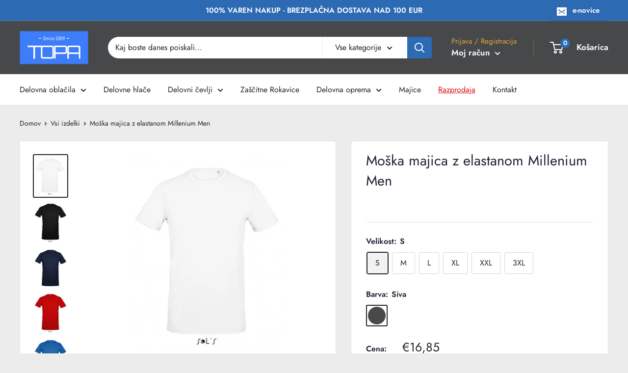

--- FILE ---
content_type: text/html; charset=utf-8
request_url: https://topa.si/products/moska-majica-z-okroglim-ovratnikom
body_size: 63290
content:
<!doctype html>

<html class="no-js" lang="sl-SI">
  <head>
 <!-- Added by TAPITA SEO SCHEMA-->

<!-- /Added by TAPITA SEO SCHEMA --> 

    <meta name="facebook-domain-verification" content="606ospmdb5gwl54ifkqpimhbhvy29i" />
    <meta charset="utf-8">
    <meta name="viewport" content="width=device-width, initial-scale=1.0, height=device-height, minimum-scale=1.0, maximum-scale=1.0">
    <meta name="theme-color" content="#212426"><title>Moška majica z elastanom Millenium Men
</title><meta name="description" content="KAKOVOST - JERSEY 190g/m295% polčesan bombaž / 5% elastanaKrojeno in šivanoOjačan in rebrasti ovratnik iz elastana STILOkrogel ovratnikRaztegljivo Št. izdelkov v kartonu: 50Št. izdelkov v paketu: 10"><link rel="canonical" href="https://topa.si/products/moska-majica-z-okroglim-ovratnikom"><link rel="shortcut icon" href="//topa.si/cdn/shop/files/topa-favicon_96x96.png?v=1680107790" type="image/png">
    <link rel="stylesheet" href="//topa.si/cdn/shop/t/24/assets/theme.css?v=157603160789174616051709042526">
    
    <link rel="preload" as="script" href="//topa.si/cdn/shop/t/24/assets/theme.js?v=134148181447135112841703691884">
    <link rel="preconnect" href="https://cdn.shopify.com">
    <link rel="preconnect" href="https://fonts.shopifycdn.com">
    <link rel="dns-prefetch" href="https://productreviews.shopifycdn.com">
    <link rel="dns-prefetch" href="https://ajax.googleapis.com">
    <link rel="dns-prefetch" href="https://maps.googleapis.com">
    <link rel="dns-prefetch" href="https://maps.gstatic.com">

    <meta property="og:type" content="product">
  <meta property="og:title" content="Moška majica z elastanom Millenium Men"><meta property="og:image" content="http://topa.si/cdn/shop/products/millenium_men_moska_majica_bela.png?v=1584268532">
    <meta property="og:image:secure_url" content="https://topa.si/cdn/shop/products/millenium_men_moska_majica_bela.png?v=1584268532">
    <meta property="og:image:width" content="310">
    <meta property="og:image:height" content="395"><meta property="product:price:amount" content="16,85">
  <meta property="product:price:currency" content="EUR"><meta property="og:description" content="KAKOVOST - JERSEY 190g/m295% polčesan bombaž / 5% elastanaKrojeno in šivanoOjačan in rebrasti ovratnik iz elastana STILOkrogel ovratnikRaztegljivo Št. izdelkov v kartonu: 50Št. izdelkov v paketu: 10"><meta property="og:url" content="https://topa.si/products/moska-majica-z-okroglim-ovratnikom">
<meta property="og:site_name" content="TOPA Workwear"><meta name="twitter:card" content="summary"><meta name="twitter:title" content="Moška majica z elastanom Millenium Men">
  <meta name="twitter:description" content="
KAKOVOST - JERSEY 190g/m295% polčesan bombaž / 5% elastanaKrojeno in šivanoOjačan in rebrasti ovratnik iz elastana
STILOkrogel ovratnikRaztegljivo
Št. izdelkov v kartonu: 50Št. izdelkov v paketu: 10">
  <meta name="twitter:image" content="https://topa.si/cdn/shop/products/millenium_men_moska_majica_bela_600x600_crop_center.png?v=1584268532">
    <link rel="preload" href="//topa.si/cdn/fonts/jost/jost_n4.d47a1b6347ce4a4c9f437608011273009d91f2b7.woff2" as="font" type="font/woff2" crossorigin><link rel="preload" href="//topa.si/cdn/fonts/jost/jost_n4.d47a1b6347ce4a4c9f437608011273009d91f2b7.woff2" as="font" type="font/woff2" crossorigin><style>
  @font-face {
  font-family: Jost;
  font-weight: 400;
  font-style: normal;
  font-display: swap;
  src: url("//topa.si/cdn/fonts/jost/jost_n4.d47a1b6347ce4a4c9f437608011273009d91f2b7.woff2") format("woff2"),
       url("//topa.si/cdn/fonts/jost/jost_n4.791c46290e672b3f85c3d1c651ef2efa3819eadd.woff") format("woff");
}

  @font-face {
  font-family: Jost;
  font-weight: 400;
  font-style: normal;
  font-display: swap;
  src: url("//topa.si/cdn/fonts/jost/jost_n4.d47a1b6347ce4a4c9f437608011273009d91f2b7.woff2") format("woff2"),
       url("//topa.si/cdn/fonts/jost/jost_n4.791c46290e672b3f85c3d1c651ef2efa3819eadd.woff") format("woff");
}

@font-face {
  font-family: Jost;
  font-weight: 600;
  font-style: normal;
  font-display: swap;
  src: url("//topa.si/cdn/fonts/jost/jost_n6.ec1178db7a7515114a2d84e3dd680832b7af8b99.woff2") format("woff2"),
       url("//topa.si/cdn/fonts/jost/jost_n6.b1178bb6bdd3979fef38e103a3816f6980aeaff9.woff") format("woff");
}

@font-face {
  font-family: Jost;
  font-weight: 400;
  font-style: italic;
  font-display: swap;
  src: url("//topa.si/cdn/fonts/jost/jost_i4.b690098389649750ada222b9763d55796c5283a5.woff2") format("woff2"),
       url("//topa.si/cdn/fonts/jost/jost_i4.fd766415a47e50b9e391ae7ec04e2ae25e7e28b0.woff") format("woff");
}


  @font-face {
  font-family: Jost;
  font-weight: 700;
  font-style: normal;
  font-display: swap;
  src: url("//topa.si/cdn/fonts/jost/jost_n7.921dc18c13fa0b0c94c5e2517ffe06139c3615a3.woff2") format("woff2"),
       url("//topa.si/cdn/fonts/jost/jost_n7.cbfc16c98c1e195f46c536e775e4e959c5f2f22b.woff") format("woff");
}

  @font-face {
  font-family: Jost;
  font-weight: 400;
  font-style: italic;
  font-display: swap;
  src: url("//topa.si/cdn/fonts/jost/jost_i4.b690098389649750ada222b9763d55796c5283a5.woff2") format("woff2"),
       url("//topa.si/cdn/fonts/jost/jost_i4.fd766415a47e50b9e391ae7ec04e2ae25e7e28b0.woff") format("woff");
}

  @font-face {
  font-family: Jost;
  font-weight: 700;
  font-style: italic;
  font-display: swap;
  src: url("//topa.si/cdn/fonts/jost/jost_i7.d8201b854e41e19d7ed9b1a31fe4fe71deea6d3f.woff2") format("woff2"),
       url("//topa.si/cdn/fonts/jost/jost_i7.eae515c34e26b6c853efddc3fc0c552e0de63757.woff") format("woff");
}


  :root {
    --default-text-font-size : 15px;
    --base-text-font-size    : 16px;
    --heading-font-family    : Jost, sans-serif;
    --heading-font-weight    : 400;
    --heading-font-style     : normal;
    --text-font-family       : Jost, sans-serif;
    --text-font-weight       : 400;
    --text-font-style        : normal;
    --text-font-bolder-weight: 600;
    --text-link-decoration   : underline;

    --text-color               : #212426;
    --text-color-rgb           : 33, 36, 38;
    --heading-color            : #1e2236;
    --border-color             : #e1e3e4;
    --border-color-rgb         : 225, 227, 228;
    --form-border-color        : #d4d6d8;
    --accent-color             : #212426;
    --accent-color-rgb         : 33, 36, 38;
    --link-color               : #2c6ab3;
    --link-color-hover         : #1d4676;
    --background               : #ececec;
    --secondary-background     : #ffffff;
    --secondary-background-rgb : 255, 255, 255;
    --accent-background        : rgba(33, 36, 38, 0.08);

    --input-background: #ffffff;

    --error-color       : #dc5b5b;
    --error-background  : rgba(220, 91, 91, 0.07);
    --success-color     : #6cb76c;
    --success-background: rgba(108, 183, 108, 0.11);

    --primary-button-background      : #42c150;
    --primary-button-background-rgb  : 66, 193, 80;
    --primary-button-text-color      : #ffffff;
    --secondary-button-background    : #1e2d7d;
    --secondary-button-background-rgb: 30, 45, 125;
    --secondary-button-text-color    : #ffffff;

    --header-background      : #474849;
    --header-text-color      : #ffffff;
    --header-light-text-color: #e1a542;
    --header-border-color    : rgba(225, 165, 66, 0.3);
    --header-accent-color    : #2c6ab3;

    --footer-background-color:    #f3f5f6;
    --footer-heading-text-color:  #152058;
    --footer-body-text-color:     #212426;
    --footer-body-text-color-rgb: 33, 36, 38;
    --footer-accent-color:        #2c6ab3;
    --footer-accent-color-rgb:    44, 106, 179;
    --footer-border:              none;
    
    --flickity-arrow-color: #abb1b4;--product-on-sale-accent           : #de101c;
    --product-on-sale-accent-rgb       : 222, 16, 28;
    --product-on-sale-color            : #ffffff;
    --product-in-stock-color           : #5fa15f;
    --product-low-stock-color          : #ee0000;
    --product-sold-out-color           : #8a9297;
    --product-custom-label-1-background: #008a00;
    --product-custom-label-1-color     : #ffffff;
    --product-custom-label-2-background: #00a500;
    --product-custom-label-2-color     : #ffffff;
    --product-review-star-color        : #ffa000;

    --mobile-container-gutter : 20px;
    --desktop-container-gutter: 40px;

    /* Shopify related variables */
    --payment-terms-background-color: #ececec;
  }
</style>

<script>
  // IE11 does not have support for CSS variables, so we have to polyfill them
  if (!(((window || {}).CSS || {}).supports && window.CSS.supports('(--a: 0)'))) {
    const script = document.createElement('script');
    script.type = 'text/javascript';
    script.src = 'https://cdn.jsdelivr.net/npm/css-vars-ponyfill@2';
    script.onload = function() {
      cssVars({});
    };

    document.getElementsByTagName('head')[0].appendChild(script);
  }
</script>


    <script>window.performance && window.performance.mark && window.performance.mark('shopify.content_for_header.start');</script><meta name="facebook-domain-verification" content="ify05vns8vc8hzykr68cqyqgkh1z64">
<meta name="facebook-domain-verification" content="p9qxobayd6ber18r7nzlxcm5t0q2u3">
<meta name="google-site-verification" content="iSL1N1FEE25TqryaXbphNJunvBo9FF1elV1yp1HLRFU">
<meta id="shopify-digital-wallet" name="shopify-digital-wallet" content="/22843359304/digital_wallets/dialog">
<meta name="shopify-checkout-api-token" content="e8d8ebccc0f76ddb1958d8c8f0128cdb">
<meta id="in-context-paypal-metadata" data-shop-id="22843359304" data-venmo-supported="false" data-environment="production" data-locale="en_US" data-paypal-v4="true" data-currency="EUR">
<link rel="alternate" type="application/json+oembed" href="https://topa.si/products/moska-majica-z-okroglim-ovratnikom.oembed">
<script async="async" src="/checkouts/internal/preloads.js?locale=sl-SI"></script>
<script id="shopify-features" type="application/json">{"accessToken":"e8d8ebccc0f76ddb1958d8c8f0128cdb","betas":["rich-media-storefront-analytics"],"domain":"topa.si","predictiveSearch":true,"shopId":22843359304,"locale":"sl"}</script>
<script>var Shopify = Shopify || {};
Shopify.shop = "topa-promocijski-tekstil.myshopify.com";
Shopify.locale = "sl-SI";
Shopify.currency = {"active":"EUR","rate":"1.0"};
Shopify.country = "SI";
Shopify.theme = {"name":"Topa WH - LIVE","id":134623297790,"schema_name":"Warehouse","schema_version":"2.8.2","theme_store_id":871,"role":"main"};
Shopify.theme.handle = "null";
Shopify.theme.style = {"id":null,"handle":null};
Shopify.cdnHost = "topa.si/cdn";
Shopify.routes = Shopify.routes || {};
Shopify.routes.root = "/";</script>
<script type="module">!function(o){(o.Shopify=o.Shopify||{}).modules=!0}(window);</script>
<script>!function(o){function n(){var o=[];function n(){o.push(Array.prototype.slice.apply(arguments))}return n.q=o,n}var t=o.Shopify=o.Shopify||{};t.loadFeatures=n(),t.autoloadFeatures=n()}(window);</script>
<script id="shop-js-analytics" type="application/json">{"pageType":"product"}</script>
<script defer="defer" async type="module" src="//topa.si/cdn/shopifycloud/shop-js/modules/v2/client.init-shop-cart-sync_DMsi5eYQ.sl-SI.esm.js"></script>
<script defer="defer" async type="module" src="//topa.si/cdn/shopifycloud/shop-js/modules/v2/chunk.common_B_Vc47_Y.esm.js"></script>
<script defer="defer" async type="module" src="//topa.si/cdn/shopifycloud/shop-js/modules/v2/chunk.modal_BRCFgr6I.esm.js"></script>
<script type="module">
  await import("//topa.si/cdn/shopifycloud/shop-js/modules/v2/client.init-shop-cart-sync_DMsi5eYQ.sl-SI.esm.js");
await import("//topa.si/cdn/shopifycloud/shop-js/modules/v2/chunk.common_B_Vc47_Y.esm.js");
await import("//topa.si/cdn/shopifycloud/shop-js/modules/v2/chunk.modal_BRCFgr6I.esm.js");

  window.Shopify.SignInWithShop?.initShopCartSync?.({"fedCMEnabled":true,"windoidEnabled":true});

</script>
<script>(function() {
  var isLoaded = false;
  function asyncLoad() {
    if (isLoaded) return;
    isLoaded = true;
    var urls = ["https:\/\/gdprcdn.b-cdn.net\/js\/gdpr_cookie_consent.min.js?shop=topa-promocijski-tekstil.myshopify.com"];
    for (var i = 0; i < urls.length; i++) {
      var s = document.createElement('script');
      s.type = 'text/javascript';
      s.async = true;
      s.src = urls[i];
      var x = document.getElementsByTagName('script')[0];
      x.parentNode.insertBefore(s, x);
    }
  };
  if(window.attachEvent) {
    window.attachEvent('onload', asyncLoad);
  } else {
    window.addEventListener('load', asyncLoad, false);
  }
})();</script>
<script id="__st">var __st={"a":22843359304,"offset":3600,"reqid":"ec2aee9a-d0b1-47b0-9433-e70763dd3715-1769221092","pageurl":"topa.si\/products\/moska-majica-z-okroglim-ovratnikom","u":"eb53c2f6f7de","p":"product","rtyp":"product","rid":3955006013512};</script>
<script>window.ShopifyPaypalV4VisibilityTracking = true;</script>
<script id="captcha-bootstrap">!function(){'use strict';const t='contact',e='account',n='new_comment',o=[[t,t],['blogs',n],['comments',n],[t,'customer']],c=[[e,'customer_login'],[e,'guest_login'],[e,'recover_customer_password'],[e,'create_customer']],r=t=>t.map((([t,e])=>`form[action*='/${t}']:not([data-nocaptcha='true']) input[name='form_type'][value='${e}']`)).join(','),a=t=>()=>t?[...document.querySelectorAll(t)].map((t=>t.form)):[];function s(){const t=[...o],e=r(t);return a(e)}const i='password',u='form_key',d=['recaptcha-v3-token','g-recaptcha-response','h-captcha-response',i],f=()=>{try{return window.sessionStorage}catch{return}},m='__shopify_v',_=t=>t.elements[u];function p(t,e,n=!1){try{const o=window.sessionStorage,c=JSON.parse(o.getItem(e)),{data:r}=function(t){const{data:e,action:n}=t;return t[m]||n?{data:e,action:n}:{data:t,action:n}}(c);for(const[e,n]of Object.entries(r))t.elements[e]&&(t.elements[e].value=n);n&&o.removeItem(e)}catch(o){console.error('form repopulation failed',{error:o})}}const l='form_type',E='cptcha';function T(t){t.dataset[E]=!0}const w=window,h=w.document,L='Shopify',v='ce_forms',y='captcha';let A=!1;((t,e)=>{const n=(g='f06e6c50-85a8-45c8-87d0-21a2b65856fe',I='https://cdn.shopify.com/shopifycloud/storefront-forms-hcaptcha/ce_storefront_forms_captcha_hcaptcha.v1.5.2.iife.js',D={infoText:'Zaščiteno s hCaptcha',privacyText:'Zasebnost',termsText:'Pogoji'},(t,e,n)=>{const o=w[L][v],c=o.bindForm;if(c)return c(t,g,e,D).then(n);var r;o.q.push([[t,g,e,D],n]),r=I,A||(h.body.append(Object.assign(h.createElement('script'),{id:'captcha-provider',async:!0,src:r})),A=!0)});var g,I,D;w[L]=w[L]||{},w[L][v]=w[L][v]||{},w[L][v].q=[],w[L][y]=w[L][y]||{},w[L][y].protect=function(t,e){n(t,void 0,e),T(t)},Object.freeze(w[L][y]),function(t,e,n,w,h,L){const[v,y,A,g]=function(t,e,n){const i=e?o:[],u=t?c:[],d=[...i,...u],f=r(d),m=r(i),_=r(d.filter((([t,e])=>n.includes(e))));return[a(f),a(m),a(_),s()]}(w,h,L),I=t=>{const e=t.target;return e instanceof HTMLFormElement?e:e&&e.form},D=t=>v().includes(t);t.addEventListener('submit',(t=>{const e=I(t);if(!e)return;const n=D(e)&&!e.dataset.hcaptchaBound&&!e.dataset.recaptchaBound,o=_(e),c=g().includes(e)&&(!o||!o.value);(n||c)&&t.preventDefault(),c&&!n&&(function(t){try{if(!f())return;!function(t){const e=f();if(!e)return;const n=_(t);if(!n)return;const o=n.value;o&&e.removeItem(o)}(t);const e=Array.from(Array(32),(()=>Math.random().toString(36)[2])).join('');!function(t,e){_(t)||t.append(Object.assign(document.createElement('input'),{type:'hidden',name:u})),t.elements[u].value=e}(t,e),function(t,e){const n=f();if(!n)return;const o=[...t.querySelectorAll(`input[type='${i}']`)].map((({name:t})=>t)),c=[...d,...o],r={};for(const[a,s]of new FormData(t).entries())c.includes(a)||(r[a]=s);n.setItem(e,JSON.stringify({[m]:1,action:t.action,data:r}))}(t,e)}catch(e){console.error('failed to persist form',e)}}(e),e.submit())}));const S=(t,e)=>{t&&!t.dataset[E]&&(n(t,e.some((e=>e===t))),T(t))};for(const o of['focusin','change'])t.addEventListener(o,(t=>{const e=I(t);D(e)&&S(e,y())}));const B=e.get('form_key'),M=e.get(l),P=B&&M;t.addEventListener('DOMContentLoaded',(()=>{const t=y();if(P)for(const e of t)e.elements[l].value===M&&p(e,B);[...new Set([...A(),...v().filter((t=>'true'===t.dataset.shopifyCaptcha))])].forEach((e=>S(e,t)))}))}(h,new URLSearchParams(w.location.search),n,t,e,['guest_login'])})(!0,!0)}();</script>
<script integrity="sha256-4kQ18oKyAcykRKYeNunJcIwy7WH5gtpwJnB7kiuLZ1E=" data-source-attribution="shopify.loadfeatures" defer="defer" src="//topa.si/cdn/shopifycloud/storefront/assets/storefront/load_feature-a0a9edcb.js" crossorigin="anonymous"></script>
<script data-source-attribution="shopify.dynamic_checkout.dynamic.init">var Shopify=Shopify||{};Shopify.PaymentButton=Shopify.PaymentButton||{isStorefrontPortableWallets:!0,init:function(){window.Shopify.PaymentButton.init=function(){};var t=document.createElement("script");t.src="https://topa.si/cdn/shopifycloud/portable-wallets/latest/portable-wallets.sl.js",t.type="module",document.head.appendChild(t)}};
</script>
<script data-source-attribution="shopify.dynamic_checkout.buyer_consent">
  function portableWalletsHideBuyerConsent(e){var t=document.getElementById("shopify-buyer-consent"),n=document.getElementById("shopify-subscription-policy-button");t&&n&&(t.classList.add("hidden"),t.setAttribute("aria-hidden","true"),n.removeEventListener("click",e))}function portableWalletsShowBuyerConsent(e){var t=document.getElementById("shopify-buyer-consent"),n=document.getElementById("shopify-subscription-policy-button");t&&n&&(t.classList.remove("hidden"),t.removeAttribute("aria-hidden"),n.addEventListener("click",e))}window.Shopify?.PaymentButton&&(window.Shopify.PaymentButton.hideBuyerConsent=portableWalletsHideBuyerConsent,window.Shopify.PaymentButton.showBuyerConsent=portableWalletsShowBuyerConsent);
</script>
<script data-source-attribution="shopify.dynamic_checkout.cart.bootstrap">document.addEventListener("DOMContentLoaded",(function(){function t(){return document.querySelector("shopify-accelerated-checkout-cart, shopify-accelerated-checkout")}if(t())Shopify.PaymentButton.init();else{new MutationObserver((function(e,n){t()&&(Shopify.PaymentButton.init(),n.disconnect())})).observe(document.body,{childList:!0,subtree:!0})}}));
</script>
<link id="shopify-accelerated-checkout-styles" rel="stylesheet" media="screen" href="https://topa.si/cdn/shopifycloud/portable-wallets/latest/accelerated-checkout-backwards-compat.css" crossorigin="anonymous">
<style id="shopify-accelerated-checkout-cart">
        #shopify-buyer-consent {
  margin-top: 1em;
  display: inline-block;
  width: 100%;
}

#shopify-buyer-consent.hidden {
  display: none;
}

#shopify-subscription-policy-button {
  background: none;
  border: none;
  padding: 0;
  text-decoration: underline;
  font-size: inherit;
  cursor: pointer;
}

#shopify-subscription-policy-button::before {
  box-shadow: none;
}

      </style>

<script>window.performance && window.performance.mark && window.performance.mark('shopify.content_for_header.end');</script>

    

    
  <script type="application/ld+json">
  {
    "@context": "https://schema.org",
    "@type": "Product",
    "productID": 3955006013512,
    "offers": [{
          "@type": "Offer",
          "name": "S \/ Siva",
          "availability":"https://schema.org/InStock",
          "price": 16.85,
          "priceCurrency": "EUR",
          "priceValidUntil": "2026-02-03","sku": "MILLm-S-SIV",
          "url": "/products/moska-majica-z-okroglim-ovratnikom?variant=29533490348104"
        },
{
          "@type": "Offer",
          "name": "M \/ Siva",
          "availability":"https://schema.org/InStock",
          "price": 16.85,
          "priceCurrency": "EUR",
          "priceValidUntil": "2026-02-03","sku": "MILLm-M-SIV",
          "url": "/products/moska-majica-z-okroglim-ovratnikom?variant=29533490380872"
        },
{
          "@type": "Offer",
          "name": "M \/ Bela",
          "availability":"https://schema.org/InStock",
          "price": 15.32,
          "priceCurrency": "EUR",
          "priceValidUntil": "2026-02-03","sku": "MILLm-M-BEL",
          "url": "/products/moska-majica-z-okroglim-ovratnikom?variant=32700319793292"
        },
{
          "@type": "Offer",
          "name": "L \/ Siva",
          "availability":"https://schema.org/InStock",
          "price": 16.85,
          "priceCurrency": "EUR",
          "priceValidUntil": "2026-02-03","sku": "MILLm-L-SIV",
          "url": "/products/moska-majica-z-okroglim-ovratnikom?variant=29533490413640"
        },
{
          "@type": "Offer",
          "name": "L \/ Bela",
          "availability":"https://schema.org/InStock",
          "price": 15.32,
          "priceCurrency": "EUR",
          "priceValidUntil": "2026-02-03","sku": "MILLm-L-BEL",
          "url": "/products/moska-majica-z-okroglim-ovratnikom?variant=32700319826060"
        },
{
          "@type": "Offer",
          "name": "XL \/ Siva",
          "availability":"https://schema.org/InStock",
          "price": 16.85,
          "priceCurrency": "EUR",
          "priceValidUntil": "2026-02-03","sku": "MILLm-XL-SIV",
          "url": "/products/moska-majica-z-okroglim-ovratnikom?variant=29533490446408"
        },
{
          "@type": "Offer",
          "name": "XL \/ Bela",
          "availability":"https://schema.org/InStock",
          "price": 15.32,
          "priceCurrency": "EUR",
          "priceValidUntil": "2026-02-03","sku": "MILLm-XL-BEL",
          "url": "/products/moska-majica-z-okroglim-ovratnikom?variant=32700319858828"
        },
{
          "@type": "Offer",
          "name": "XXL \/ Siva",
          "availability":"https://schema.org/InStock",
          "price": 16.85,
          "priceCurrency": "EUR",
          "priceValidUntil": "2026-02-03","sku": "MILLm-XXL-SIV",
          "url": "/products/moska-majica-z-okroglim-ovratnikom?variant=29533490479176"
        },
{
          "@type": "Offer",
          "name": "XXL \/ Bela",
          "availability":"https://schema.org/InStock",
          "price": 15.32,
          "priceCurrency": "EUR",
          "priceValidUntil": "2026-02-03","sku": "MILLm-XXL-BEL",
          "url": "/products/moska-majica-z-okroglim-ovratnikom?variant=32700320088204"
        },
{
          "@type": "Offer",
          "name": "3XL \/ Siva",
          "availability":"https://schema.org/InStock",
          "price": 16.85,
          "priceCurrency": "EUR",
          "priceValidUntil": "2026-02-03","sku": "MILLm-3XL-SIV",
          "url": "/products/moska-majica-z-okroglim-ovratnikom?variant=29533490511944"
        },
{
          "@type": "Offer",
          "name": "S \/ Bela",
          "availability":"https://schema.org/InStock",
          "price": 15.32,
          "priceCurrency": "EUR",
          "priceValidUntil": "2026-02-03","sku": "MILLm-S-BEL",
          "url": "/products/moska-majica-z-okroglim-ovratnikom?variant=29533494968392"
        },
{
          "@type": "Offer",
          "name": "3XL \/ Bela",
          "availability":"https://schema.org/InStock",
          "price": 15.32,
          "priceCurrency": "EUR",
          "priceValidUntil": "2026-02-03","sku": "MILLm-3XL-BEL",
          "url": "/products/moska-majica-z-okroglim-ovratnikom?variant=29533497000008"
        }
],"brand": {
      "@type": "Brand",
      "name": "TOPA - Promocijski tekstil"
    },
    "name": "Moška majica z elastanom Millenium Men",
    "description": "\nKAKOVOST - JERSEY 190g\/m295% polčesan bombaž \/ 5% elastanaKrojeno in šivanoOjačan in rebrasti ovratnik iz elastana\nSTILOkrogel ovratnikRaztegljivo\nŠt. izdelkov v kartonu: 50Št. izdelkov v paketu: 10",
    "category": "",
    "url": "/products/moska-majica-z-okroglim-ovratnikom",
    "sku": "MILLm-S-SIV",
    "image": {
      "@type": "ImageObject",
      "url": "https://topa.si/cdn/shop/products/millenium_men_moska_majica_bela.png?v=1584268532&width=1024",
      "image": "https://topa.si/cdn/shop/products/millenium_men_moska_majica_bela.png?v=1584268532&width=1024",
      "name": "",
      "width": "1024",
      "height": "1024"
    }
  }
  </script>



  <script type="application/ld+json">
  {
    "@context": "https://schema.org",
    "@type": "BreadcrumbList",
  "itemListElement": [{
      "@type": "ListItem",
      "position": 1,
      "name": "Domov",
      "item": "https://topa.si"
    },{
          "@type": "ListItem",
          "position": 2,
          "name": "Moška majica z elastanom Millenium Men",
          "item": "https://topa.si/products/moska-majica-z-okroglim-ovratnikom"
        }]
  }
  </script>



    <script>
      // This allows to expose several variables to the global scope, to be used in scripts
      window.theme = {
        pageType: "product",
        cartCount: 0,
        moneyFormat: "\u003cspan class=money\u003e€{{amount_with_comma_separator}}\u003c\/span\u003e",
        moneyWithCurrencyFormat: "\u003cspan class=money\u003e€{{amount_with_comma_separator}} EUR\u003c\/span\u003e",
        currencyCodeEnabled: false,
        showDiscount: true,
        discountMode: "percentage",
        searchMode: "product",
        searchUnavailableProducts: "last",
        cartType: "drawer"
      };

      window.routes = {
        rootUrl: "\/",
        rootUrlWithoutSlash: '',
        cartUrl: "\/cart",
        cartAddUrl: "\/cart\/add",
        cartChangeUrl: "\/cart\/change",
        searchUrl: "\/search",
        productRecommendationsUrl: "\/recommendations\/products"
      };

      window.languages = {
        productRegularPrice: "Cena",
        productSalePrice: "Akcijska cena",
        collectionOnSaleLabel: "Prihrani {{savings}}",
        productFormUnavailable: "Ni na voljo",
        productFormAddToCart: "Dodaj v košarico",
        productFormSoldOut: "Pošlji povpraševanje na info@topa.si",
        productAdded: "Izdelek je bil dodan v košarico",
        productAddedShort: "Dodan!",
        shippingEstimatorNoResults: "Za vaš naslov ni bilo mogoče najti pošiljanja.",
        shippingEstimatorOneResult: "Za vaš naslov obstaja ena cena pošiljanja:",
        shippingEstimatorMultipleResults: "Za vaš naslov veljajo {{count}} cene pošiljanja:",
        shippingEstimatorErrors: "Obstaja nekaj napak:"
      };

      window.lazySizesConfig = {
        loadHidden: false,
        hFac: 0.8,
        expFactor: 3,
        customMedia: {
          '--phone': '(max-width: 640px)',
          '--tablet': '(min-width: 641px) and (max-width: 1023px)',
          '--lap': '(min-width: 1024px)'
        }
      };

      document.documentElement.className = document.documentElement.className.replace('no-js', 'js');
    </script><script src="//topa.si/cdn/shop/t/24/assets/theme.js?v=134148181447135112841703691884" defer></script>
    <script src="//topa.si/cdn/shop/t/24/assets/custom.js?v=120549019216327711131710857654" defer></script><script>
        (function () {
          window.onpageshow = function() {
            // We force re-freshing the cart content onpageshow, as most browsers will serve a cache copy when hitting the
            // back button, which cause staled data
            document.documentElement.dispatchEvent(new CustomEvent('cart:refresh', {
              bubbles: true,
              detail: {scrollToTop: false}
            }));
          };
        })();
      </script><!-- Upsell & Cross Sell - Selleasy by Logbase - Starts -->
      <script src='https://upsell-app.logbase.io/lb-upsell.js?shop=topa-promocijski-tekstil.myshopify.com' defer></script>
    <!-- Upsell & Cross Sell - Selleasy by Logbase - Ends -->

  <!-- Google tag (gtag.js) -->
<script async src="https://www.googletagmanager.com/gtag/js?id=AW-1033727729"></script>
<script>
  window.dataLayer = window.dataLayer || [];
  function gtag(){dataLayer.push(arguments);}
  gtag('js', new Date());

  gtag('config', 'AW-1033727729');
</script>

<!-- Google Tag Manager -->
<script>(function(w,d,s,l,i){w[l]=w[l]||[];w[l].push({'gtm.start':
new Date().getTime(),event:'gtm.js'});var f=d.getElementsByTagName(s)[0],
j=d.createElement(s),dl=l!='dataLayer'?'&l='+l:'';j.async=true;j.src=
'https://www.googletagmanager.com/gtm.js?id='+i+dl;f.parentNode.insertBefore(j,f);
})(window,document,'script','dataLayer','GTM-NQFQH7T');</script>
<!-- End Google Tag Manager -->

<!-- This script is added for the app - GDPR/CCPA + Cookie management -->
<script>
  let privacyPolicyLinksTranslations = [
  {language: "sl-SI",
   link: "https://www.topa.si/pages/izjava-o-piskotkih",
  },
  {language: "hr",
   link: "https://www.topa.hr/pages/izjava-o-piskotkih",
  },
  {language: "sk",
   link: "https://www.safe-beaver.sk/pages/vyhlasenie-o-suboroch-cookie",
  }
  ];
  function checkShopify(additionalChecks = 0){
    if(window.isenseGDPR !== undefined && window.Shopify !== undefined && document.querySelector(".cc-link")) {
      var isense_gdpr_privacy_policy_link = document.querySelector(".cc-link");
      privacyPolicyLinksTranslations.forEach((translation) => {
        if(Shopify.locale == translation['language']){
          isense_gdpr_privacy_policy_link.href = translation['link'];
        }
      });
    } else {
      setTimeout(function(){
        checkShopify(additionalChecks - 1);
      }, 1000);
    }
  }
  checkShopify(3);
</script>

<script>
	window.isense_gdpr_privacy_policy_text = "Politika zasebnosti";
	window.isense_gdpr_accept_button_text = "Sprejmi";
	window.isense_gdpr_close_button_text = "Zapri";
	window.isense_gdpr_reject_button_text = "Zavrni";
	window.isense_gdpr_change_cookies_text = "Nastavitve";
	window.isense_gdpr_text = "Ta spletna stran uporablja piškotke z namenom zagotavljanja spletne storitve, analizo uporabe in druge funkcionalnosti. S klikom na gumb »Namesti vse« soglašam z njihovo namestitvijo.";

	window.isense_gdpr_strict_cookies_checkbox = "Nujno potrebni piškotki";
	window.isense_gdpr_strict_cookies_text = "Ti piškotki so potrebni za delovanje spletnega mesta in jih ni mogoče izključiti. Takšni piškotki se nastavijo le kot odziv na dejanja, ki jih izvedete, kot so jezik, valuta, seja prijave, nastavitve zasebnosti. V svojem brskalniku lahko nastavite blokiranje teh piškotkov, vendar to lahko vpliva na delovanje našega spletnega mesta.";

	window.isense_gdpr_analytics_cookies_checkbox = "Analitika in statistika";
	window.isense_gdpr_analytics_cookies_text = "Ti piškotki nam omogočajo merjenje prometa obiskovalcev in ogled vira prometa z zbiranjem informacij v podatkovnih nizih. Prav tako nam pomagajo razumeti, kateri izdelki in dejanja so bolj priljubljeni od drugih.";

	window.isense_gdpr_marketing_cookies_checkbox = "Marketing in ponovno ciljanje";
	window.isense_gdpr_marketing_cookies_text = "Te piškotke običajno nastavijo naši partnerji za marketing in oglaševanje. Lahko jih uporabijo za izgradnjo profila vaših interesov in vam kasneje prikazujejo ustrezne oglase. Če teh piškotkov ne dovolite, ne boste doživeli ciljnih oglasov za vaše interese.";

	window.isense_gdpr_functionality_cookies_checkbox = "Funkcionalni piškotki";
	window.isense_gdpr_functionality_cookies_text = "Ti piškotki omogočajo naši spletni strani, da ponudi dodatne funkcije in osebne nastavitve. Lahko jih nastavimo mi ali ponudniki storitev tretjih oseb, ki smo jih postavili na naše strani. Če teh piškotkov ne dovolite, te ali nekatere od teh storitev morda ne bodo delovale pravilno.";

	window.isense_gdpr_popup_header = "Izberite vrsto piškotkov, ki jih dovolite";
	window.isense_gdpr_popup_description = "";
	window.isense_gdpr_dismiss_button_text = "Zapri";

	window.isense_gdpr_accept_selected_button_text = "Sprejmi izbrane";
	window.isense_gdpr_accept_all_button_text = "Sprejmi vse";
	window.isense_gdpr_reject_all_button_text = "Zavrni vse";
	window.isense_gdpr_data_collection_text = "*S klikom na zgornje gumbe dajem svoje soglasje za zbiranje moje IP in e-pošte (če je registrirano). Za več preverite skladnost z GDPR";

	window.isense_gdpr_cookie__ab = "Ta piškotek običajno zagotavlja Shopify in se uporablja v zvezi z dostopom do administrativnega pogleda platforme spletne trgovine."; 
	window.isense_gdpr_cookie__orig_referrer = "Ta piškotek običajno zagotavlja Shopify in se uporablja za sledenje pristajalnim stranem."; 
	window.isense_gdpr_cookie_identity_state = "Ta piškotek običajno zagotavlja Shopify in se uporablja v zvezi z overitvijo stranke.";
	window.isense_gdpr_cookie_identity_customer_account_number = "Ta piškotek običajno zagotavlja Shopify in se uporablja v zvezi z overitvijo stranke.";
	window.isense_gdpr_cookie__landing_page = "Ta piškotek običajno zagotavlja Shopify in se uporablja za sledenje pristajalnim stranem.";
	window.isense_gdpr_cookie__secure_session_id = "Ta piškotek običajno zagotavlja Shopify in se uporablja za sledenje seje uporabnika skozi večstopenjski postopek plačila in ohranja njegovo naročilo, podatke o plačilu in podatke o pošiljanju povezane.";
	window.isense_gdpr_cookie_cart = "Ta piškotek običajno zagotavlja Shopify in se uporablja v povezavi s nakupovalnim vozičkom.";
	window.isense_gdpr_cookie_cart_sig = "Ta piškotek običajno zagotavlja Shopify in se uporablja v povezavi s plačilom. Uporablja se za preverjanje integritete vozička in za zagotavljanje delovanja nekaterih operacij z vozičkom.";
	window.isense_gdpr_cookie_cart_ts = "Ta piškotek običajno zagotavlja Shopify in se uporablja v povezavi s plačilom.";
	window.isense_gdpr_cookie_cart_ver = "Ta piškotek običajno zagotavlja Shopify in se uporablja v povezavi z nakupovalnim vozičkom.";
	window.isense_gdpr_cookie_cart_currency = "Ta piškotek običajno zagotavlja Shopify in je nastavljen, potem ko je plačilo zaključeno, da zagotovi, da so novi vozički v isti valuti kot zadnje plačilo.";
	window.isense_gdpr_cookie_tracked_start_checkout = "Ta piškotek običajno zagotavlja Shopify in se uporablja v povezavi s plačilom.";
	window.isense_gdpr_cookie_storefront_digest = "Ta piškotek običajno zagotavlja Shopify in shranjuje povzetek gesla trgovine, kar omogoča trgovcem, da si ogledajo svojo trgovino, medtem ko je zaščitena z geslom.";
	window.isense_gdpr_cookie_checkout_token = "Ta piškotek običajno zagotavlja Shopify in se uporablja v povezavi s plačilno storitvijo.";
	window.isense_gdpr_cookie__shopify_m = "Ta piškotek običajno zagotavlja Shopify in se uporablja za upravljanje nastavitev zasebnosti stranke.";
	window.isense_gdpr_cookie__shopify_tm = "Ta piškotek običajno zagotavlja Shopify in se uporablja za upravljanje nastavitev zasebnosti stranke.";
	window.isense_gdpr_cookie__shopify_tw = "Ta piškotek običajno zagotavlja Shopify in se uporablja za upravljanje nastavitev zasebnosti stranke.";
	window.isense_gdpr_cookie__tracking_consent = "Ta piškotek običajno zagotavlja Shopify in se uporablja za shranjevanje uporabnikovih nastavitev, če je trgovec v regiji obiskovalca nastavil pravila zasebnosti.";
	window.isense_gdpr_cookie_secure_customer_sig = "Ta piškotek običajno zagotavlja Shopify in se uporablja v povezavi s prijavo stranke.";
	window.isense_gdpr_cookie__shopify_y = "Ta piškotek je povezan z analitičnim sklopom Shopify.";
	window.isense_gdpr_cookie_customer_auth_provider = "Ta piškotek je povezan z analitičnim sklopom Shopify.";
	window.isense_gdpr_cookie_customer_auth_session_created_at = "Ta piškotek je povezan z analitičnim sklopom Shopify.";
	window.isense_gdpr_cookie__y = "Ta piškotek je povezan z analitičnim sklopom Shopify.";
	window.isense_gdpr_cookie__shopify_s = "Ta piškotek je povezan z analitičnim sklopom Shopify.";
	window.isense_gdpr_cookie__shopify_fs = "Ta piškotek je povezan z analitičnim sklopom Shopify.";
	window.isense_gdpr_cookie__ga = "To ime piškotka je povezano z Google Universal Analytics";
	window.isense_gdpr_cookie__gid = "To ime piškotka je povezano z Google Universal Analytics.";
	window.isense_gdpr_cookie__gat = "To ime piškotka je povezano z Google Universal Analytics.";
	window.isense_gdpr_cookie__shopify_sa_t = "Ta piškotek je povezan z analitičnim sklopom Shopify glede trženja in napotitev.";
	window.isense_gdpr_cookie__shopify_sa_p = "Ta piškotek je povezan z analitičnim sklopom Shopify glede trženja in napotitev.";
	window.isense_gdpr_cookie_IDE = "To domeno ima v lasti Doubleclick (Google). Glavna poslovna dejavnost je: Doubleclick je Googlova borza za oglaševanje v realnem času";
	window.isense_gdpr_cookie__s = "Ta piškotek je povezan z analitičnim sklopom Shopify.";
	window.isense_gdpr_cookie_GPS = "Ta piškotek je povezan z YouTube, ki zbira podatke o uporabnikih preko videoposnetkov, vgrajenih v spletna mesta, ki so združeni s podatki profila iz drugih Googlovih storitev, da bi prikazali ciljno oglaševanje obiskovalcem vseh strani.";
	window.isense_gdpr_cookie_PREF = "This cookie, which may be set by Google or Doubleclick, may be used by advertising partners to build a profile of interests to show relevant ads on other sites.";
	window.isense_gdpr_cookie_BizoID = "This is a Microsoft MSN 1st party cookie to enable user-based content.";
	window.isense_gdpr_cookie__fbp = "Used by Facebook to deliver a series of advertisement products such as real time bidding from third party advertisers.";
	window.isense_gdpr_cookie___adroll = "This cookie is associated with AdRoll";
	window.isense_gdpr_cookie___adroll_v4 = "This cookie is associated with AdRoll";
	window.isense_gdpr_cookie___adroll_fpc = "This cookie is associated with AdRoll";
	window.isense_gdpr_cookie___ar_v4 = "This cookie is associated with AdRoll";
	window.isense_gdpr_cookie_cookieconsent_preferences_disabled = "This cookie is associated with the app GDPR/CCPA + Cookie Management and is used for storing the customer&#39;s consent.";
	window.isense_gdpr_cookie_cookieconsent_status = "This cookie is associated with the app GDPR/CCPA + Cookie Management and is used for storing the customer&#39;s consent.";
	window.isense_gdpr_cookie_cookie_no_info = "Translation missing: sl-SI.cookiebar.metafields.preferences_text.cookie_no_info";
</script>

<script>
    window.bundler_description_text = "Kupite te izdelke skupaj in pridobite popust!";
    window.call_to_action_text = "Dodaj v košarico";
    window.price_summary_text = "Skupaj:";
    window.under_button_text = "Popust se izračuna na blagajni";
    window.volume_title = "Kupite več in pridobite dodaten popust.";
    window.volume_description = "Naberite večje količine kjer vas čakajo dodatni popusti.";
    window.volume_main_text = "Kupi {quantity} in pridobi dodaten popust.";
    window.volume_saving_text = "Prihrani dodatno ";
</script>

<div class="evm-wiser-popup-mainsection"></div>	

<script id="docapp-volume-speedup">
(() => { if (!document.documentElement.innerHTML.includes('\\/shop' + '\\/js' + '\\/shopdocs-volume-discounts.min.js') || window.shopdocsVolumeDiscountsAppLoaded) return; let script = document.createElement('script'); script.src = "https://d2e5xyzdl0rkli.cloudfront.net/shop/js/shopdocs-volume-discounts.min.js?shop=topa-promocijski-tekstil.myshopify.com"; document.getElementById('docapp-volume-speedup').after(script); })();
</script>

<script>(function(w,d,t,r,u){var f,n,i;w[u]=w[u]||[],f=function(){var o={ti:"187058287", enableAutoSpaTracking: true};o.q=w[u],w[u]=new UET(o),w[u].push("pageLoad")},n=d.createElement(t),n.src=r,n.async=1,n.onload=n.onreadystatechange=function(){var s=this.readyState;s&&s!=="loaded"&&s!=="complete"||(f(),n.onload=n.onreadystatechange=null)},i=d.getElementsByTagName(t)[0],i.parentNode.insertBefore(n,i)})(window,document,"script","//bat.bing.com/bat.js","uetq");</script>

<style type='text/css'>
  .baCountry{width:30px;height:20px;display:inline-block;vertical-align:middle;margin-right:6px;background-size:30px!important;border-radius:4px;background-repeat:no-repeat}
  .baCountry-traditional .baCountry{background-image:url(https://cdn.shopify.com/s/files/1/0194/1736/6592/t/1/assets/ba-flags.png?=14261939516959647149);height:19px!important}
  .baCountry-modern .baCountry{background-image:url(https://cdn.shopify.com/s/files/1/0194/1736/6592/t/1/assets/ba-flags.png?=14261939516959647149)}
  .baCountry-NO-FLAG{background-position:0 0}.baCountry-AD{background-position:0 -20px}.baCountry-AED{background-position:0 -40px}.baCountry-AFN{background-position:0 -60px}.baCountry-AG{background-position:0 -80px}.baCountry-AI{background-position:0 -100px}.baCountry-ALL{background-position:0 -120px}.baCountry-AMD{background-position:0 -140px}.baCountry-AOA{background-position:0 -160px}.baCountry-ARS{background-position:0 -180px}.baCountry-AS{background-position:0 -200px}.baCountry-AT{background-position:0 -220px}.baCountry-AUD{background-position:0 -240px}.baCountry-AWG{background-position:0 -260px}.baCountry-AZN{background-position:0 -280px}.baCountry-BAM{background-position:0 -300px}.baCountry-BBD{background-position:0 -320px}.baCountry-BDT{background-position:0 -340px}.baCountry-BE{background-position:0 -360px}.baCountry-BF{background-position:0 -380px}.baCountry-BGN{background-position:0 -400px}.baCountry-BHD{background-position:0 -420px}.baCountry-BIF{background-position:0 -440px}.baCountry-BJ{background-position:0 -460px}.baCountry-BMD{background-position:0 -480px}.baCountry-BND{background-position:0 -500px}.baCountry-BOB{background-position:0 -520px}.baCountry-BRL{background-position:0 -540px}.baCountry-BSD{background-position:0 -560px}.baCountry-BTN{background-position:0 -580px}.baCountry-BWP{background-position:0 -600px}.baCountry-BYN{background-position:0 -620px}.baCountry-BZD{background-position:0 -640px}.baCountry-CAD{background-position:0 -660px}.baCountry-CC{background-position:0 -680px}.baCountry-CDF{background-position:0 -700px}.baCountry-CG{background-position:0 -720px}.baCountry-CHF{background-position:0 -740px}.baCountry-CI{background-position:0 -760px}.baCountry-CK{background-position:0 -780px}.baCountry-CLP{background-position:0 -800px}.baCountry-CM{background-position:0 -820px}.baCountry-CNY{background-position:0 -840px}.baCountry-COP{background-position:0 -860px}.baCountry-CRC{background-position:0 -880px}.baCountry-CU{background-position:0 -900px}.baCountry-CX{background-position:0 -920px}.baCountry-CY{background-position:0 -940px}.baCountry-CZK{background-position:0 -960px}.baCountry-DE{background-position:0 -980px}.baCountry-DJF{background-position:0 -1000px}.baCountry-DKK{background-position:0 -1020px}.baCountry-DM{background-position:0 -1040px}.baCountry-DOP{background-position:0 -1060px}.baCountry-DZD{background-position:0 -1080px}.baCountry-EC{background-position:0 -1100px}.baCountry-EE{background-position:0 -1120px}.baCountry-EGP{background-position:0 -1140px}.baCountry-ER{background-position:0 -1160px}.baCountry-ES{background-position:0 -1180px}.baCountry-ETB{background-position:0 -1200px}.baCountry-EUR{background-position:0 -1220px}.baCountry-FI{background-position:0 -1240px}.baCountry-FJD{background-position:0 -1260px}.baCountry-FKP{background-position:0 -1280px}.baCountry-FO{background-position:0 -1300px}.baCountry-FR{background-position:0 -1320px}.baCountry-GA{background-position:0 -1340px}.baCountry-GBP{background-position:0 -1360px}.baCountry-GD{background-position:0 -1380px}.baCountry-GEL{background-position:0 -1400px}.baCountry-GHS{background-position:0 -1420px}.baCountry-GIP{background-position:0 -1440px}.baCountry-GL{background-position:0 -1460px}.baCountry-GMD{background-position:0 -1480px}.baCountry-GNF{background-position:0 -1500px}.baCountry-GQ{background-position:0 -1520px}.baCountry-GR{background-position:0 -1540px}.baCountry-GTQ{background-position:0 -1560px}.baCountry-GU{background-position:0 -1580px}.baCountry-GW{background-position:0 -1600px}.baCountry-HKD{background-position:0 -1620px}.baCountry-HNL{background-position:0 -1640px}.baCountry-HRK{background-position:0 -1660px}.baCountry-HTG{background-position:0 -1680px}.baCountry-HUF{background-position:0 -1700px}.baCountry-IDR{background-position:0 -1720px}.baCountry-IE{background-position:0 -1740px}.baCountry-ILS{background-position:0 -1760px}.baCountry-INR{background-position:0 -1780px}.baCountry-IO{background-position:0 -1800px}.baCountry-IQD{background-position:0 -1820px}.baCountry-IRR{background-position:0 -1840px}.baCountry-ISK{background-position:0 -1860px}.baCountry-IT{background-position:0 -1880px}.baCountry-JMD{background-position:0 -1900px}.baCountry-JOD{background-position:0 -1920px}.baCountry-JPY{background-position:0 -1940px}.baCountry-KES{background-position:0 -1960px}.baCountry-KGS{background-position:0 -1980px}.baCountry-KHR{background-position:0 -2000px}.baCountry-KI{background-position:0 -2020px}.baCountry-KMF{background-position:0 -2040px}.baCountry-KN{background-position:0 -2060px}.baCountry-KP{background-position:0 -2080px}.baCountry-KRW{background-position:0 -2100px}.baCountry-KWD{background-position:0 -2120px}.baCountry-KYD{background-position:0 -2140px}.baCountry-KZT{background-position:0 -2160px}.baCountry-LBP{background-position:0 -2180px}.baCountry-LI{background-position:0 -2200px}.baCountry-LKR{background-position:0 -2220px}.baCountry-LRD{background-position:0 -2240px}.baCountry-LSL{background-position:0 -2260px}.baCountry-LT{background-position:0 -2280px}.baCountry-LU{background-position:0 -2300px}.baCountry-LV{background-position:0 -2320px}.baCountry-LYD{background-position:0 -2340px}.baCountry-MAD{background-position:0 -2360px}.baCountry-MC{background-position:0 -2380px}.baCountry-MDL{background-position:0 -2400px}.baCountry-ME{background-position:0 -2420px}.baCountry-MGA{background-position:0 -2440px}.baCountry-MKD{background-position:0 -2460px}.baCountry-ML{background-position:0 -2480px}.baCountry-MMK{background-position:0 -2500px}.baCountry-MN{background-position:0 -2520px}.baCountry-MOP{background-position:0 -2540px}.baCountry-MQ{background-position:0 -2560px}.baCountry-MR{background-position:0 -2580px}.baCountry-MS{background-position:0 -2600px}.baCountry-MT{background-position:0 -2620px}.baCountry-MUR{background-position:0 -2640px}.baCountry-MVR{background-position:0 -2660px}.baCountry-MWK{background-position:0 -2680px}.baCountry-MXN{background-position:0 -2700px}.baCountry-MYR{background-position:0 -2720px}.baCountry-MZN{background-position:0 -2740px}.baCountry-NAD{background-position:0 -2760px}.baCountry-NE{background-position:0 -2780px}.baCountry-NF{background-position:0 -2800px}.baCountry-NG{background-position:0 -2820px}.baCountry-NIO{background-position:0 -2840px}.baCountry-NL{background-position:0 -2860px}.baCountry-NOK{background-position:0 -2880px}.baCountry-NPR{background-position:0 -2900px}.baCountry-NR{background-position:0 -2920px}.baCountry-NU{background-position:0 -2940px}.baCountry-NZD{background-position:0 -2960px}.baCountry-OMR{background-position:0 -2980px}.baCountry-PAB{background-position:0 -3000px}.baCountry-PEN{background-position:0 -3020px}.baCountry-PGK{background-position:0 -3040px}.baCountry-PHP{background-position:0 -3060px}.baCountry-PKR{background-position:0 -3080px}.baCountry-PLN{background-position:0 -3100px}.baCountry-PR{background-position:0 -3120px}.baCountry-PS{background-position:0 -3140px}.baCountry-PT{background-position:0 -3160px}.baCountry-PW{background-position:0 -3180px}.baCountry-QAR{background-position:0 -3200px}.baCountry-RON{background-position:0 -3220px}.baCountry-RSD{background-position:0 -3240px}.baCountry-RUB{background-position:0 -3260px}.baCountry-RWF{background-position:0 -3280px}.baCountry-SAR{background-position:0 -3300px}.baCountry-SBD{background-position:0 -3320px}.baCountry-SCR{background-position:0 -3340px}.baCountry-SDG{background-position:0 -3360px}.baCountry-SEK{background-position:0 -3380px}.baCountry-SGD{background-position:0 -3400px}.baCountry-SI{background-position:0 -3420px}.baCountry-SK{background-position:0 -3440px}.baCountry-SLL{background-position:0 -3460px}.baCountry-SM{background-position:0 -3480px}.baCountry-SN{background-position:0 -3500px}.baCountry-SO{background-position:0 -3520px}.baCountry-SRD{background-position:0 -3540px}.baCountry-SSP{background-position:0 -3560px}.baCountry-STD{background-position:0 -3580px}.baCountry-SV{background-position:0 -3600px}.baCountry-SYP{background-position:0 -3620px}.baCountry-SZL{background-position:0 -3640px}.baCountry-TC{background-position:0 -3660px}.baCountry-TD{background-position:0 -3680px}.baCountry-TG{background-position:0 -3700px}.baCountry-THB{background-position:0 -3720px}.baCountry-TJS{background-position:0 -3740px}.baCountry-TK{background-position:0 -3760px}.baCountry-TMT{background-position:0 -3780px}.baCountry-TND{background-position:0 -3800px}.baCountry-TOP{background-position:0 -3820px}.baCountry-TRY{background-position:0 -3840px}.baCountry-TTD{background-position:0 -3860px}.baCountry-TWD{background-position:0 -3880px}.baCountry-TZS{background-position:0 -3900px}.baCountry-UAH{background-position:0 -3920px}.baCountry-UGX{background-position:0 -3940px}.baCountry-USD{background-position:0 -3960px}.baCountry-UYU{background-position:0 -3980px}.baCountry-UZS{background-position:0 -4000px}.baCountry-VEF{background-position:0 -4020px}.baCountry-VG{background-position:0 -4040px}.baCountry-VI{background-position:0 -4060px}.baCountry-VND{background-position:0 -4080px}.baCountry-VUV{background-position:0 -4100px}.baCountry-WST{background-position:0 -4120px}.baCountry-XAF{background-position:0 -4140px}.baCountry-XPF{background-position:0 -4160px}.baCountry-YER{background-position:0 -4180px}.baCountry-ZAR{background-position:0 -4200px}.baCountry-ZM{background-position:0 -4220px}.baCountry-ZW{background-position:0 -4240px}
  .bacurr-checkoutNotice{margin: 3px 10px 0 10px;left: 0;right: 0;text-align: center;}
  @media (min-width:750px) {.bacurr-checkoutNotice{position: absolute;}}
</style>

<script>
    window.baCurr = window.baCurr || {};
    window.baCurr.config = {}; window.baCurr.rePeat = function () {};
    Object.assign(window.baCurr.config, {
      "enabled":true,
      "manual_placement":"",
      "night_time":false,
      "round_by_default":false,
      "display_position":"bottom_left",
      "display_position_type":"floating",
      "custom_code":{"css":""},
      "flag_type":"countryandmoney",
      "flag_design":"modern",
      "round_style":"none",
      "round_dec":"",
      "chosen_cur":[{"EUR":"Euro (EUR)"},{"CZK":"Czech Republic Koruna (CZK)"},{"RON":"Romanian Leu (RON)"}],
      "desktop_visible":false,
      "mob_visible":false,
      "money_mouse_show":false,
      "textColor":"",
      "flag_theme":"default",
      "selector_hover_hex":"",
      "lightning":false,
      "mob_manual_placement":"",
      "mob_placement":"bottom_left",
      "mob_placement_type":"floating",
      "moneyWithCurrencyFormat":false,
      "ui_style":"default",
      "user_curr":"",
      "auto_loc":true,
      "auto_pref":false,
      "selector_bg_hex":"",
      "selector_border_type":"noBorder",
      "cart_alert_bg_hex":"",
      "cart_alert_note":"",
      "cart_alert_state":false,
      "cart_alert_font_hex":""
    },{
      money_format: "\u003cspan class=money\u003e€{{amount_with_comma_separator}}\u003c\/span\u003e",
      money_with_currency_format: "\u003cspan class=money\u003e€{{amount_with_comma_separator}} EUR\u003c\/span\u003e",
      user_curr: "EUR"
    });
    window.baCurr.config.multi_curr = [];
    
    window.baCurr.config.final_currency = "EUR" || '';
    window.baCurr.config.multi_curr = "EUR".split(',') || '';

    (function(window, document) {"use strict";
      function onload(){
        function insertPopupMessageJs(){
          var head = document.getElementsByTagName('head')[0];
          var script = document.createElement('script');
          script.src = ('https:' == document.location.protocol ? 'https://' : 'http://') + 'currency.boosterapps.com/preview_curr.js';
          script.type = 'text/javascript';
          head.appendChild(script);
        }

        if(document.location.search.indexOf("preview_cur=1") > -1){
          setTimeout(function(){
            window.currency_preview_result = document.getElementById("baCurrSelector").length > 0 ? 'success' : 'error';
            insertPopupMessageJs();
          }, 1000);
        }
      }

      var head = document.getElementsByTagName('head')[0];
      var script = document.createElement('script');
      script.src = ('https:' == document.location.protocol ? 'https://' : 'http://') + "";
      script.type = 'text/javascript';
      script.onload = script.onreadystatechange = function() {
      if (script.readyState) {
        if (script.readyState === 'complete' || script.readyState === 'loaded') {
          script.onreadystatechange = null;
            onload();
          }
        }
        else {
          onload();
        }
      };
      head.appendChild(script);

    }(window, document));
</script>


<!-- Clicky Tag -->

<script async src="//static.getclicky.com/101445366.js"></script>
<noscript><p><img alt="Clicky" width="1" height="1" src="//in.getclicky.com/101445366ns.gif" /></p></noscript>

<!-- Clicky Tag End -->

<!-- BEGIN app block: shopify://apps/judge-me-reviews/blocks/judgeme_core/61ccd3b1-a9f2-4160-9fe9-4fec8413e5d8 --><!-- Start of Judge.me Core -->






<link rel="dns-prefetch" href="https://cdnwidget.judge.me">
<link rel="dns-prefetch" href="https://cdn.judge.me">
<link rel="dns-prefetch" href="https://cdn1.judge.me">
<link rel="dns-prefetch" href="https://api.judge.me">

<script data-cfasync='false' class='jdgm-settings-script'>window.jdgmSettings={"pagination":5,"disable_web_reviews":false,"badge_no_review_text":"Ni ocen","badge_n_reviews_text":"{{ n }} ocen","badge_star_color":"#fbcd0a","hide_badge_preview_if_no_reviews":true,"badge_hide_text":false,"enforce_center_preview_badge":false,"widget_title":"Ocene strank","widget_open_form_text":"Napiši oceno","widget_close_form_text":"Prekliči oceno","widget_refresh_page_text":"Osveži stran","widget_summary_text":"Na podlagi {{ number_of_reviews }} ocen/ocene","widget_no_review_text":"Bodi prvi, ki napiše oceno","widget_name_field_text":"Prikazno ime","widget_verified_name_field_text":"Preverjeno ime (javno)","widget_name_placeholder_text":"Prikazno ime","widget_required_field_error_text":"To polje je obvezno.","widget_email_field_text":"E-poštni naslov","widget_verified_email_field_text":"Preverjena e-pošta (zasebno, ne more biti urejeno)","widget_email_placeholder_text":"Vaš e-poštni naslov","widget_email_field_error_text":"Prosimo, vnesite veljaven e-poštni naslov.","widget_rating_field_text":"Ocena","widget_review_title_field_text":"Naslov ocene","widget_review_title_placeholder_text":"Dajte svoji oceni naslov","widget_review_body_field_text":"Vsebina ocene","widget_review_body_placeholder_text":"Začnite pisati tukaj...","widget_pictures_field_text":"Slika/Video (neobvezno)","widget_submit_review_text":"Oddaj oceno","widget_submit_verified_review_text":"Oddaj preverjeno oceno","widget_submit_success_msg_with_auto_publish":"Hvala! Prosimo, osvežite stran čez nekaj trenutkov, da vidite svojo oceno. Svojo oceno lahko odstranite ali uredite s prijavo v \u003ca href='https://judge.me/login' target='_blank' rel='nofollow noopener'\u003eJudge.me\u003c/a\u003e","widget_submit_success_msg_no_auto_publish":"Hvala! Vaša ocena bo objavljena takoj, ko jo odobri administrator trgovine. Svojo oceno lahko odstranite ali uredite s prijavo v \u003ca href='https://judge.me/login' target='_blank' rel='nofollow noopener'\u003eJudge.me\u003c/a\u003e","widget_show_default_reviews_out_of_total_text":"Prikazovanje {{ n_reviews_shown }} od {{ n_reviews }} ocen.","widget_show_all_link_text":"Pokaži vse","widget_show_less_link_text":"Pokaži manj","widget_author_said_text":"{{ reviewer_name }} je rekel:","widget_days_text":"pred {{ n }} dnevi","widget_weeks_text":"pred {{ n }} tedni/tednom","widget_months_text":"pred {{ n }} meseci/mesecem","widget_years_text":"pred {{ n }} leti/letom","widget_yesterday_text":"Včeraj","widget_today_text":"Danes","widget_replied_text":"\u003e\u003e {{ shop_name }} je odgovoril:","widget_read_more_text":"Preberi več","widget_reviewer_name_as_initial":"","widget_rating_filter_color":"#fbcd0a","widget_rating_filter_see_all_text":"Poglej vse ocene","widget_sorting_most_recent_text":"Najnovejše","widget_sorting_highest_rating_text":"Najvišja ocena","widget_sorting_lowest_rating_text":"Najnižja ocena","widget_sorting_with_pictures_text":"Samo slike","widget_sorting_most_helpful_text":"Najbolj koristno","widget_open_question_form_text":"Postavi vprašanje","widget_reviews_subtab_text":"Ocene","widget_questions_subtab_text":"Vprašanja","widget_question_label_text":"Vprašanje","widget_answer_label_text":"Odgovor","widget_question_placeholder_text":"Napišite svoje vprašanje tukaj","widget_submit_question_text":"Oddaj vprašanje","widget_question_submit_success_text":"Hvala za vaše vprašanje! Obvestili vas bomo, ko bo odgovorjeno.","widget_star_color":"#fbcd0a","verified_badge_text":"Preverjeno","verified_badge_bg_color":"","verified_badge_text_color":"","verified_badge_placement":"left-of-reviewer-name","widget_review_max_height":"","widget_hide_border":false,"widget_social_share":false,"widget_thumb":false,"widget_review_location_show":false,"widget_location_format":"","all_reviews_include_out_of_store_products":true,"all_reviews_out_of_store_text":"(izven trgovine)","all_reviews_pagination":100,"all_reviews_product_name_prefix_text":"o","enable_review_pictures":true,"enable_question_anwser":false,"widget_theme":"default","review_date_format":"dd/mm/yyyy","default_sort_method":"most-recent","widget_product_reviews_subtab_text":"Ocene izdelkov","widget_shop_reviews_subtab_text":"Ocene trgovine","widget_other_products_reviews_text":"Ocene za druge izdelke","widget_store_reviews_subtab_text":"Ocene trgovine","widget_no_store_reviews_text":"Ta trgovina še nima ocen","widget_web_restriction_product_reviews_text":"Ta izdelek še nima ocen","widget_no_items_text":"Ni najdenih elementov","widget_show_more_text":"Pokaži več","widget_write_a_store_review_text":"Napiši oceno trgovine","widget_other_languages_heading":"Ocene v drugih jezikih","widget_translate_review_text":"Prevedi oceno v {{ language }}","widget_translating_review_text":"Prevajanje...","widget_show_original_translation_text":"Pokaži izvirnik ({{ language }})","widget_translate_review_failed_text":"Ocene ni bilo mogoče prevesti.","widget_translate_review_retry_text":"Poskusi znova","widget_translate_review_try_again_later_text":"Poskusite znova kasneje","show_product_url_for_grouped_product":false,"widget_sorting_pictures_first_text":"Najprej slike","show_pictures_on_all_rev_page_mobile":false,"show_pictures_on_all_rev_page_desktop":false,"floating_tab_hide_mobile_install_preference":false,"floating_tab_button_name":"★ Ocene","floating_tab_title":"Naj stranke govorijo za nas","floating_tab_button_color":"","floating_tab_button_background_color":"","floating_tab_url":"","floating_tab_url_enabled":false,"floating_tab_tab_style":"text","all_reviews_text_badge_text":"Stranke nas ocenjujejo {{ shop.metafields.judgeme.all_reviews_rating | round: 1 }}/5 na podlagi {{ shop.metafields.judgeme.all_reviews_count }} ocen.","all_reviews_text_badge_text_branded_style":"{{ shop.metafields.judgeme.all_reviews_rating | round: 1 }} od 5 zvezdic na podlagi {{ shop.metafields.judgeme.all_reviews_count }} ocen","is_all_reviews_text_badge_a_link":false,"show_stars_for_all_reviews_text_badge":false,"all_reviews_text_badge_url":"","all_reviews_text_style":"branded","all_reviews_text_color_style":"judgeme_brand_color","all_reviews_text_color":"#108474","all_reviews_text_show_jm_brand":true,"featured_carousel_show_header":true,"featured_carousel_title":"Naj stranke govorijo za nas","testimonials_carousel_title":"Stranke govorijo za nas","videos_carousel_title":"Resnične zgodbe strank","cards_carousel_title":"Stranke govorijo za nas","featured_carousel_count_text":"iz {{ n }} ocen","featured_carousel_add_link_to_all_reviews_page":false,"featured_carousel_url":"","featured_carousel_show_images":true,"featured_carousel_autoslide_interval":5,"featured_carousel_arrows_on_the_sides":false,"featured_carousel_height":250,"featured_carousel_width":80,"featured_carousel_image_size":0,"featured_carousel_image_height":250,"featured_carousel_arrow_color":"#eeeeee","verified_count_badge_style":"branded","verified_count_badge_orientation":"horizontal","verified_count_badge_color_style":"judgeme_brand_color","verified_count_badge_color":"#108474","is_verified_count_badge_a_link":false,"verified_count_badge_url":"","verified_count_badge_show_jm_brand":true,"widget_rating_preset_default":5,"widget_first_sub_tab":"product-reviews","widget_show_histogram":true,"widget_histogram_use_custom_color":false,"widget_pagination_use_custom_color":false,"widget_star_use_custom_color":false,"widget_verified_badge_use_custom_color":false,"widget_write_review_use_custom_color":false,"picture_reminder_submit_button":"Upload Pictures","enable_review_videos":false,"mute_video_by_default":false,"widget_sorting_videos_first_text":"Najprej videi","widget_review_pending_text":"V obdelavi","featured_carousel_items_for_large_screen":3,"social_share_options_order":"Facebook,Twitter","remove_microdata_snippet":false,"disable_json_ld":false,"enable_json_ld_products":false,"preview_badge_show_question_text":false,"preview_badge_no_question_text":"Ni vprašanj","preview_badge_n_question_text":"{{ number_of_questions }} vprašanj/vprašanje","qa_badge_show_icon":false,"qa_badge_position":"same-row","remove_judgeme_branding":false,"widget_add_search_bar":false,"widget_search_bar_placeholder":"Iskanje","widget_sorting_verified_only_text":"Samo preverjene","featured_carousel_theme":"default","featured_carousel_show_rating":true,"featured_carousel_show_title":true,"featured_carousel_show_body":true,"featured_carousel_show_date":false,"featured_carousel_show_reviewer":true,"featured_carousel_show_product":false,"featured_carousel_header_background_color":"#108474","featured_carousel_header_text_color":"#ffffff","featured_carousel_name_product_separator":"reviewed","featured_carousel_full_star_background":"#108474","featured_carousel_empty_star_background":"#dadada","featured_carousel_vertical_theme_background":"#f9fafb","featured_carousel_verified_badge_enable":true,"featured_carousel_verified_badge_color":"#108474","featured_carousel_border_style":"round","featured_carousel_review_line_length_limit":3,"featured_carousel_more_reviews_button_text":"Preberi več ocen","featured_carousel_view_product_button_text":"Oglej si izdelek","all_reviews_page_load_reviews_on":"scroll","all_reviews_page_load_more_text":"Naloži več ocen","disable_fb_tab_reviews":false,"enable_ajax_cdn_cache":false,"widget_advanced_speed_features":5,"widget_public_name_text":"prikazano javno kot","default_reviewer_name":"John Smith","default_reviewer_name_has_non_latin":true,"widget_reviewer_anonymous":"Anonimno","medals_widget_title":"Judge.me Medalje za ocene","medals_widget_background_color":"#f9fafb","medals_widget_position":"footer_all_pages","medals_widget_border_color":"#f9fafb","medals_widget_verified_text_position":"left","medals_widget_use_monochromatic_version":false,"medals_widget_elements_color":"#108474","show_reviewer_avatar":true,"widget_invalid_yt_video_url_error_text":"To ni URL YouTube videa","widget_max_length_field_error_text":"Prosimo, vnesite največ {0} znakov.","widget_show_country_flag":false,"widget_show_collected_via_shop_app":true,"widget_verified_by_shop_badge_style":"light","widget_verified_by_shop_text":"Preverjeno s strani trgovine","widget_show_photo_gallery":false,"widget_load_with_code_splitting":true,"widget_ugc_install_preference":false,"widget_ugc_title":"Mi smo naredili, Vi ste delili","widget_ugc_subtitle":"Označite nas, da vidite svojo sliko predstavljeno na naši strani","widget_ugc_arrows_color":"#ffffff","widget_ugc_primary_button_text":"Kupi zdaj","widget_ugc_primary_button_background_color":"#108474","widget_ugc_primary_button_text_color":"#ffffff","widget_ugc_primary_button_border_width":"0","widget_ugc_primary_button_border_style":"none","widget_ugc_primary_button_border_color":"#108474","widget_ugc_primary_button_border_radius":"25","widget_ugc_secondary_button_text":"Naloži več","widget_ugc_secondary_button_background_color":"#ffffff","widget_ugc_secondary_button_text_color":"#108474","widget_ugc_secondary_button_border_width":"2","widget_ugc_secondary_button_border_style":"solid","widget_ugc_secondary_button_border_color":"#108474","widget_ugc_secondary_button_border_radius":"25","widget_ugc_reviews_button_text":"Poglej ocene","widget_ugc_reviews_button_background_color":"#ffffff","widget_ugc_reviews_button_text_color":"#108474","widget_ugc_reviews_button_border_width":"2","widget_ugc_reviews_button_border_style":"solid","widget_ugc_reviews_button_border_color":"#108474","widget_ugc_reviews_button_border_radius":"25","widget_ugc_reviews_button_link_to":"judgeme-reviews-page","widget_ugc_show_post_date":true,"widget_ugc_max_width":"800","widget_rating_metafield_value_type":true,"widget_primary_color":"#1e2d7d","widget_enable_secondary_color":false,"widget_secondary_color":"#edf5f5","widget_summary_average_rating_text":"{{ average_rating }} od 5","widget_media_grid_title":"Fotografije in videi strank","widget_media_grid_see_more_text":"Poglej več","widget_round_style":false,"widget_show_product_medals":false,"widget_verified_by_judgeme_text":"Preverjeno s strani Judge.me","widget_show_store_medals":true,"widget_verified_by_judgeme_text_in_store_medals":"Preverjeno s strani Judge.me","widget_media_field_exceed_quantity_message":"Žal lahko sprejmemo samo {{ max_media }} za eno oceno.","widget_media_field_exceed_limit_message":"{{ file_name }} je prevelik, izberite {{ media_type }} manjši od {{ size_limit }}MB.","widget_review_submitted_text":"Ocena oddana!","widget_question_submitted_text":"Vprašanje oddano!","widget_close_form_text_question":"Prekliči","widget_write_your_answer_here_text":"Napišite svoj odgovor tukaj","widget_enabled_branded_link":true,"widget_show_collected_by_judgeme":true,"widget_reviewer_name_color":"","widget_write_review_text_color":"","widget_write_review_bg_color":"","widget_collected_by_judgeme_text":"zbrano s strani Judge.me","widget_pagination_type":"standard","widget_load_more_text":"Naloži več","widget_load_more_color":"#108474","widget_full_review_text":"Celotna ocena","widget_read_more_reviews_text":"Preberi več ocen","widget_read_questions_text":"Preberi vprašanja","widget_questions_and_answers_text":"Vprašanja in odgovori","widget_verified_by_text":"Preverjeno s strani","widget_verified_text":"Preverjeno","widget_number_of_reviews_text":"{{ number_of_reviews }} ocen","widget_back_button_text":"Nazaj","widget_next_button_text":"Naprej","widget_custom_forms_filter_button":"Filtri","custom_forms_style":"horizontal","widget_show_review_information":false,"how_reviews_are_collected":"Kako se zbirajo ocene?","widget_show_review_keywords":false,"widget_gdpr_statement":"Kako uporabljamo vaše podatke: Kontaktirali vas bomo samo glede ocene, ki ste jo pustili, in samo če bo potrebno. S predložitvijo svoje ocene se strinjate s \u003ca href='https://judge.me/terms' target='_blank' rel='nofollow noopener'\u003epogoji\u003c/a\u003e, \u003ca href='https://judge.me/privacy' target='_blank' rel='nofollow noopener'\u003ezasebnostjo\u003c/a\u003e in \u003ca href='https://judge.me/content-policy' target='_blank' rel='nofollow noopener'\u003evsebinskimi\u003c/a\u003e politikami Judge.me.","widget_multilingual_sorting_enabled":false,"widget_translate_review_content_enabled":false,"widget_translate_review_content_method":"manual","popup_widget_review_selection":"automatically_with_pictures","popup_widget_round_border_style":true,"popup_widget_show_title":true,"popup_widget_show_body":true,"popup_widget_show_reviewer":false,"popup_widget_show_product":true,"popup_widget_show_pictures":true,"popup_widget_use_review_picture":true,"popup_widget_show_on_home_page":true,"popup_widget_show_on_product_page":true,"popup_widget_show_on_collection_page":true,"popup_widget_show_on_cart_page":true,"popup_widget_position":"bottom_left","popup_widget_first_review_delay":5,"popup_widget_duration":5,"popup_widget_interval":5,"popup_widget_review_count":5,"popup_widget_hide_on_mobile":true,"review_snippet_widget_round_border_style":true,"review_snippet_widget_card_color":"#FFFFFF","review_snippet_widget_slider_arrows_background_color":"#FFFFFF","review_snippet_widget_slider_arrows_color":"#000000","review_snippet_widget_star_color":"#108474","show_product_variant":false,"all_reviews_product_variant_label_text":"Različica: ","widget_show_verified_branding":true,"widget_ai_summary_title":"Stranke pravijo","widget_ai_summary_disclaimer":"Povzetek ocen, ki ga poganja umetna inteligenca, na podlagi nedavnih ocen strank","widget_show_ai_summary":false,"widget_show_ai_summary_bg":false,"widget_show_review_title_input":true,"redirect_reviewers_invited_via_email":"review_widget","request_store_review_after_product_review":false,"request_review_other_products_in_order":false,"review_form_color_scheme":"default","review_form_corner_style":"square","review_form_star_color":{},"review_form_text_color":"#333333","review_form_background_color":"#ffffff","review_form_field_background_color":"#fafafa","review_form_button_color":{},"review_form_button_text_color":"#ffffff","review_form_modal_overlay_color":"#000000","review_content_screen_title_text":"Kako bi ocenili ta izdelek?","review_content_introduction_text":"Veseli bi bili, če bi z nami delili nekaj o vaši izkušnji.","store_review_form_title_text":"Kako bi ocenili ta trgovino?","store_review_form_introduction_text":"Veseli bi bili, če bi z nami delili nekaj o vaši izkušnji.","show_review_guidance_text":true,"one_star_review_guidance_text":"Slab","five_star_review_guidance_text":"Výborný","customer_information_screen_title_text":"O vas","customer_information_introduction_text":"Prosimo, povejte nam več o sebi.","custom_questions_screen_title_text":"Vaša izkušnja podrobneje","custom_questions_introduction_text":"Tukaj je nekaj vprašanj, ki nam bodo pomagali bolje razumeti vašo izkušnjo.","review_submitted_screen_title_text":"Hvala za vašo oceno!","review_submitted_screen_thank_you_text":"Obdelujemo jo in kmalu bo vidna v trgovini.","review_submitted_screen_email_verification_text":"Prosim, potrdite svoj e-poštni naslov s klikom na povezavo, ki smo vam jo pravkar poslali. To nam pomaga ohranjati ocene verodostojne.","review_submitted_request_store_review_text":"Ali bi radi delili svojo nakupovalno izkušnjo z nami?","review_submitted_review_other_products_text":"Ali bi radi ocenili te izdelke?","store_review_screen_title_text":"Bi radi delil svojo izkušnjo z nami?","store_review_introduction_text":"Cenimo vaše mnenje in ga uporabljamo za izboljšanje. Prosimo, delite svoje mnenje ali predlogi.","reviewer_media_screen_title_picture_text":"Deli fotografijo","reviewer_media_introduction_picture_text":"Naložite fotografijo v podporo svoji oceni.","reviewer_media_screen_title_video_text":"Deli video","reviewer_media_introduction_video_text":"Naložite video v podporo svoji oceni.","reviewer_media_screen_title_picture_or_video_text":"Deli fotografijo ali video","reviewer_media_introduction_picture_or_video_text":"Naložite fotografijo ali video v podporo svoji oceni.","reviewer_media_youtube_url_text":"Prilepite svoj Youtube URL tukaj","advanced_settings_next_step_button_text":"Naprej","advanced_settings_close_review_button_text":"Zapri","modal_write_review_flow":false,"write_review_flow_required_text":"Zahtevano","write_review_flow_privacy_message_text":"Obchod rešpektuje vašo zasebnost.","write_review_flow_anonymous_text":"Anonimna ocena","write_review_flow_visibility_text":"To ne bo vidno drugim strankam.","write_review_flow_multiple_selection_help_text":"Izberi kolikor želiš","write_review_flow_single_selection_help_text":"Izberi eno možnost","write_review_flow_required_field_error_text":"To polje je obvezno","write_review_flow_invalid_email_error_text":"Prosimo vnesite veljaven e-naslov","write_review_flow_max_length_error_text":"Maks. {{ max_length }} znakov.","write_review_flow_media_upload_text":"\u003cb\u003eKliknite za nalaganje\u003c/b\u003e ali povlecite in spustite","write_review_flow_gdpr_statement":"Kontaktirali vas bomo samo v zvezi z vašo oceno, če bo to potrebno. Z oddajo ocene se strinjate z našimi \u003ca href='https://judge.me/terms' target='_blank' rel='nofollow noopener'\u003epogoji uporabe\u003c/a\u003e in \u003ca href='https://judge.me/privacy' target='_blank' rel='nofollow noopener'\u003epolitiko zasebnosti\u003c/a\u003e.","rating_only_reviews_enabled":false,"show_negative_reviews_help_screen":false,"new_review_flow_help_screen_rating_threshold":3,"negative_review_resolution_screen_title_text":"Povejte nam več","negative_review_resolution_text":"Vaše izkušnje so za nas pomembne. Če so bile težave z vašim nakupom, smo tu, da pomagamo. Ne oklevajte, da se obrnete na nas, radi bi imeli priložnost popraviti stvari.","negative_review_resolution_button_text":"Kontaktirajte nas","negative_review_resolution_proceed_with_review_text":"Pustite oceno","negative_review_resolution_subject":"Težava z nakupom pri {{ shop_name }}.{{ order_name }}","preview_badge_collection_page_install_status":false,"widget_review_custom_css":"","preview_badge_custom_css":"","preview_badge_stars_count":"5-stars","featured_carousel_custom_css":"","floating_tab_custom_css":"","all_reviews_widget_custom_css":"","medals_widget_custom_css":"","verified_badge_custom_css":"","all_reviews_text_custom_css":"","transparency_badges_collected_via_store_invite":false,"transparency_badges_from_another_provider":false,"transparency_badges_collected_from_store_visitor":false,"transparency_badges_collected_by_verified_review_provider":false,"transparency_badges_earned_reward":false,"transparency_badges_collected_via_store_invite_text":"Ocene so zbrane prek poziva v trgovino","transparency_badges_from_another_provider_text":"Ocene so zbrane iz drugega ponudnika","transparency_badges_collected_from_store_visitor_text":"Ocene so zbrane iz obiskovalca trgovine","transparency_badges_written_in_google_text":"Ocena je napisana v Google","transparency_badges_written_in_etsy_text":"Ocena je napisana v Etsy","transparency_badges_written_in_shop_app_text":"Ocena je napisana v Shop App","transparency_badges_earned_reward_text":"Ocena je zaslužila nagrado za prihodnjo naročilo","product_review_widget_per_page":10,"widget_store_review_label_text":"Ocena trgovine","checkout_comment_extension_title_on_product_page":"Customer Comments","checkout_comment_extension_num_latest_comment_show":5,"checkout_comment_extension_format":"name_and_timestamp","checkout_comment_customer_name":"last_initial","checkout_comment_comment_notification":true,"preview_badge_collection_page_install_preference":false,"preview_badge_home_page_install_preference":false,"preview_badge_product_page_install_preference":false,"review_widget_install_preference":"","review_carousel_install_preference":false,"floating_reviews_tab_install_preference":"none","verified_reviews_count_badge_install_preference":false,"all_reviews_text_install_preference":false,"review_widget_best_location":false,"judgeme_medals_install_preference":false,"review_widget_revamp_enabled":false,"review_widget_qna_enabled":false,"review_widget_header_theme":"minimal","review_widget_widget_title_enabled":true,"review_widget_header_text_size":"medium","review_widget_header_text_weight":"regular","review_widget_average_rating_style":"compact","review_widget_bar_chart_enabled":true,"review_widget_bar_chart_type":"numbers","review_widget_bar_chart_style":"standard","review_widget_expanded_media_gallery_enabled":false,"review_widget_reviews_section_theme":"standard","review_widget_image_style":"thumbnails","review_widget_review_image_ratio":"square","review_widget_stars_size":"medium","review_widget_verified_badge":"standard_text","review_widget_review_title_text_size":"medium","review_widget_review_text_size":"medium","review_widget_review_text_length":"medium","review_widget_number_of_columns_desktop":3,"review_widget_carousel_transition_speed":5,"review_widget_custom_questions_answers_display":"always","review_widget_button_text_color":"#FFFFFF","review_widget_text_color":"#000000","review_widget_lighter_text_color":"#7B7B7B","review_widget_corner_styling":"soft","review_widget_review_word_singular":"ocena","review_widget_review_word_plural":"ocene","review_widget_voting_label":"Koristno?","review_widget_shop_reply_label":"Odgovor od {{ shop_name }}:","review_widget_filters_title":"Filtri","qna_widget_question_word_singular":"Vprašanje","qna_widget_question_word_plural":"Vprašanja","qna_widget_answer_reply_label":"Odgovor od {{ answerer_name }}:","qna_content_screen_title_text":"Vprašanje o tem izdelku","qna_widget_question_required_field_error_text":"Prosimo, vnesite svoje vprašanje.","qna_widget_flow_gdpr_statement":"Kontaktirali vas bomo samo v zvezi s vašim vprašanjem, če bo to potrebno. Z oddajo vprašanja se strinjate z našimi \u003ca href='https://judge.me/terms' target='_blank' rel='nofollow noopener'\u003epogoji uporabe\u003c/a\u003e in \u003ca href='https://judge.me/privacy' target='_blank' rel='nofollow noopener'\u003epolitiko zasebnosti\u003c/a\u003e.","qna_widget_question_submitted_text":"Hvala za vaše vprašanje!","qna_widget_close_form_text_question":"Zapri","qna_widget_question_submit_success_text":"Obavijestićemo vas e-mailom kada vam odgovori na vaše vprašanje.","all_reviews_widget_v2025_enabled":false,"all_reviews_widget_v2025_header_theme":"default","all_reviews_widget_v2025_widget_title_enabled":true,"all_reviews_widget_v2025_header_text_size":"medium","all_reviews_widget_v2025_header_text_weight":"regular","all_reviews_widget_v2025_average_rating_style":"compact","all_reviews_widget_v2025_bar_chart_enabled":true,"all_reviews_widget_v2025_bar_chart_type":"numbers","all_reviews_widget_v2025_bar_chart_style":"standard","all_reviews_widget_v2025_expanded_media_gallery_enabled":false,"all_reviews_widget_v2025_show_store_medals":true,"all_reviews_widget_v2025_show_photo_gallery":true,"all_reviews_widget_v2025_show_review_keywords":false,"all_reviews_widget_v2025_show_ai_summary":false,"all_reviews_widget_v2025_show_ai_summary_bg":false,"all_reviews_widget_v2025_add_search_bar":false,"all_reviews_widget_v2025_default_sort_method":"most-recent","all_reviews_widget_v2025_reviews_per_page":10,"all_reviews_widget_v2025_reviews_section_theme":"default","all_reviews_widget_v2025_image_style":"thumbnails","all_reviews_widget_v2025_review_image_ratio":"square","all_reviews_widget_v2025_stars_size":"medium","all_reviews_widget_v2025_verified_badge":"bold_badge","all_reviews_widget_v2025_review_title_text_size":"medium","all_reviews_widget_v2025_review_text_size":"medium","all_reviews_widget_v2025_review_text_length":"medium","all_reviews_widget_v2025_number_of_columns_desktop":3,"all_reviews_widget_v2025_carousel_transition_speed":5,"all_reviews_widget_v2025_custom_questions_answers_display":"always","all_reviews_widget_v2025_show_product_variant":false,"all_reviews_widget_v2025_show_reviewer_avatar":true,"all_reviews_widget_v2025_reviewer_name_as_initial":"","all_reviews_widget_v2025_review_location_show":false,"all_reviews_widget_v2025_location_format":"","all_reviews_widget_v2025_show_country_flag":false,"all_reviews_widget_v2025_verified_by_shop_badge_style":"light","all_reviews_widget_v2025_social_share":false,"all_reviews_widget_v2025_social_share_options_order":"Facebook,Twitter,LinkedIn,Pinterest","all_reviews_widget_v2025_pagination_type":"standard","all_reviews_widget_v2025_button_text_color":"#FFFFFF","all_reviews_widget_v2025_text_color":"#000000","all_reviews_widget_v2025_lighter_text_color":"#7B7B7B","all_reviews_widget_v2025_corner_styling":"soft","all_reviews_widget_v2025_title":"Ocene strank","all_reviews_widget_v2025_ai_summary_title":"Stranke pravijo o tej trgovini","all_reviews_widget_v2025_no_review_text":"Bodite prvi, ki napišete oceno","platform":"shopify","branding_url":"https://app.judge.me/reviews/stores/topa.si","branding_text":"Omogoča Judge.me","locale":"en","reply_name":"TOPA Workwear","widget_version":"3.0","footer":true,"autopublish":true,"review_dates":true,"enable_custom_form":false,"shop_use_review_site":true,"shop_locale":"sl","enable_multi_locales_translations":true,"show_review_title_input":true,"review_verification_email_status":"always","can_be_branded":true,"reply_name_text":"TOPA Workwear"};</script> <style class='jdgm-settings-style'>﻿.jdgm-xx{left:0}:root{--jdgm-primary-color: #1e2d7d;--jdgm-secondary-color: rgba(30,45,125,0.1);--jdgm-star-color: #fbcd0a;--jdgm-write-review-text-color: white;--jdgm-write-review-bg-color: #1e2d7d;--jdgm-paginate-color: #1e2d7d;--jdgm-border-radius: 0;--jdgm-reviewer-name-color: #1e2d7d}.jdgm-histogram__bar-content{background-color:#1e2d7d}.jdgm-rev[data-verified-buyer=true] .jdgm-rev__icon.jdgm-rev__icon:after,.jdgm-rev__buyer-badge.jdgm-rev__buyer-badge{color:white;background-color:#1e2d7d}.jdgm-review-widget--small .jdgm-gallery.jdgm-gallery .jdgm-gallery__thumbnail-link:nth-child(8) .jdgm-gallery__thumbnail-wrapper.jdgm-gallery__thumbnail-wrapper:before{content:"Poglej več"}@media only screen and (min-width: 768px){.jdgm-gallery.jdgm-gallery .jdgm-gallery__thumbnail-link:nth-child(8) .jdgm-gallery__thumbnail-wrapper.jdgm-gallery__thumbnail-wrapper:before{content:"Poglej več"}}.jdgm-preview-badge .jdgm-star.jdgm-star{color:#fbcd0a}.jdgm-prev-badge[data-average-rating='0.00']{display:none !important}.jdgm-author-all-initials{display:none !important}.jdgm-author-last-initial{display:none !important}.jdgm-rev-widg__title{visibility:hidden}.jdgm-rev-widg__summary-text{visibility:hidden}.jdgm-prev-badge__text{visibility:hidden}.jdgm-rev__prod-link-prefix:before{content:'o'}.jdgm-rev__variant-label:before{content:'Različica: '}.jdgm-rev__out-of-store-text:before{content:'(izven trgovine)'}@media only screen and (min-width: 768px){.jdgm-rev__pics .jdgm-rev_all-rev-page-picture-separator,.jdgm-rev__pics .jdgm-rev__product-picture{display:none}}@media only screen and (max-width: 768px){.jdgm-rev__pics .jdgm-rev_all-rev-page-picture-separator,.jdgm-rev__pics .jdgm-rev__product-picture{display:none}}.jdgm-preview-badge[data-template="product"]{display:none !important}.jdgm-preview-badge[data-template="collection"]{display:none !important}.jdgm-preview-badge[data-template="index"]{display:none !important}.jdgm-review-widget[data-from-snippet="true"]{display:none !important}.jdgm-verified-count-badget[data-from-snippet="true"]{display:none !important}.jdgm-carousel-wrapper[data-from-snippet="true"]{display:none !important}.jdgm-all-reviews-text[data-from-snippet="true"]{display:none !important}.jdgm-medals-section[data-from-snippet="true"]{display:none !important}.jdgm-ugc-media-wrapper[data-from-snippet="true"]{display:none !important}.jdgm-rev__transparency-badge[data-badge-type="review_collected_via_store_invitation"]{display:none !important}.jdgm-rev__transparency-badge[data-badge-type="review_collected_from_another_provider"]{display:none !important}.jdgm-rev__transparency-badge[data-badge-type="review_collected_from_store_visitor"]{display:none !important}.jdgm-rev__transparency-badge[data-badge-type="review_written_in_etsy"]{display:none !important}.jdgm-rev__transparency-badge[data-badge-type="review_written_in_google_business"]{display:none !important}.jdgm-rev__transparency-badge[data-badge-type="review_written_in_shop_app"]{display:none !important}.jdgm-rev__transparency-badge[data-badge-type="review_earned_for_future_purchase"]{display:none !important}.jdgm-review-snippet-widget .jdgm-rev-snippet-widget__cards-container .jdgm-rev-snippet-card{border-radius:8px;background:#fff}.jdgm-review-snippet-widget .jdgm-rev-snippet-widget__cards-container .jdgm-rev-snippet-card__rev-rating .jdgm-star{color:#108474}.jdgm-review-snippet-widget .jdgm-rev-snippet-widget__prev-btn,.jdgm-review-snippet-widget .jdgm-rev-snippet-widget__next-btn{border-radius:50%;background:#fff}.jdgm-review-snippet-widget .jdgm-rev-snippet-widget__prev-btn>svg,.jdgm-review-snippet-widget .jdgm-rev-snippet-widget__next-btn>svg{fill:#000}.jdgm-full-rev-modal.rev-snippet-widget .jm-mfp-container .jm-mfp-content,.jdgm-full-rev-modal.rev-snippet-widget .jm-mfp-container .jdgm-full-rev__icon,.jdgm-full-rev-modal.rev-snippet-widget .jm-mfp-container .jdgm-full-rev__pic-img,.jdgm-full-rev-modal.rev-snippet-widget .jm-mfp-container .jdgm-full-rev__reply{border-radius:8px}.jdgm-full-rev-modal.rev-snippet-widget .jm-mfp-container .jdgm-full-rev[data-verified-buyer="true"] .jdgm-full-rev__icon::after{border-radius:8px}.jdgm-full-rev-modal.rev-snippet-widget .jm-mfp-container .jdgm-full-rev .jdgm-rev__buyer-badge{border-radius:calc( 8px / 2 )}.jdgm-full-rev-modal.rev-snippet-widget .jm-mfp-container .jdgm-full-rev .jdgm-full-rev__replier::before{content:'TOPA Workwear'}.jdgm-full-rev-modal.rev-snippet-widget .jm-mfp-container .jdgm-full-rev .jdgm-full-rev__product-button{border-radius:calc( 8px * 6 )}
</style> <style class='jdgm-settings-style'></style>

  
  
  
  <style class='jdgm-miracle-styles'>
  @-webkit-keyframes jdgm-spin{0%{-webkit-transform:rotate(0deg);-ms-transform:rotate(0deg);transform:rotate(0deg)}100%{-webkit-transform:rotate(359deg);-ms-transform:rotate(359deg);transform:rotate(359deg)}}@keyframes jdgm-spin{0%{-webkit-transform:rotate(0deg);-ms-transform:rotate(0deg);transform:rotate(0deg)}100%{-webkit-transform:rotate(359deg);-ms-transform:rotate(359deg);transform:rotate(359deg)}}@font-face{font-family:'JudgemeStar';src:url("[data-uri]") format("woff");font-weight:normal;font-style:normal}.jdgm-star{font-family:'JudgemeStar';display:inline !important;text-decoration:none !important;padding:0 4px 0 0 !important;margin:0 !important;font-weight:bold;opacity:1;-webkit-font-smoothing:antialiased;-moz-osx-font-smoothing:grayscale}.jdgm-star:hover{opacity:1}.jdgm-star:last-of-type{padding:0 !important}.jdgm-star.jdgm--on:before{content:"\e000"}.jdgm-star.jdgm--off:before{content:"\e001"}.jdgm-star.jdgm--half:before{content:"\e002"}.jdgm-widget *{margin:0;line-height:1.4;-webkit-box-sizing:border-box;-moz-box-sizing:border-box;box-sizing:border-box;-webkit-overflow-scrolling:touch}.jdgm-hidden{display:none !important;visibility:hidden !important}.jdgm-temp-hidden{display:none}.jdgm-spinner{width:40px;height:40px;margin:auto;border-radius:50%;border-top:2px solid #eee;border-right:2px solid #eee;border-bottom:2px solid #eee;border-left:2px solid #ccc;-webkit-animation:jdgm-spin 0.8s infinite linear;animation:jdgm-spin 0.8s infinite linear}.jdgm-prev-badge{display:block !important}

</style>


  
  
   


<script data-cfasync='false' class='jdgm-script'>
!function(e){window.jdgm=window.jdgm||{},jdgm.CDN_HOST="https://cdnwidget.judge.me/",jdgm.CDN_HOST_ALT="https://cdn2.judge.me/cdn/widget_frontend/",jdgm.API_HOST="https://api.judge.me/",jdgm.CDN_BASE_URL="https://cdn.shopify.com/extensions/019beb2a-7cf9-7238-9765-11a892117c03/judgeme-extensions-316/assets/",
jdgm.docReady=function(d){(e.attachEvent?"complete"===e.readyState:"loading"!==e.readyState)?
setTimeout(d,0):e.addEventListener("DOMContentLoaded",d)},jdgm.loadCSS=function(d,t,o,a){
!o&&jdgm.loadCSS.requestedUrls.indexOf(d)>=0||(jdgm.loadCSS.requestedUrls.push(d),
(a=e.createElement("link")).rel="stylesheet",a.class="jdgm-stylesheet",a.media="nope!",
a.href=d,a.onload=function(){this.media="all",t&&setTimeout(t)},e.body.appendChild(a))},
jdgm.loadCSS.requestedUrls=[],jdgm.loadJS=function(e,d){var t=new XMLHttpRequest;
t.onreadystatechange=function(){4===t.readyState&&(Function(t.response)(),d&&d(t.response))},
t.open("GET",e),t.onerror=function(){if(e.indexOf(jdgm.CDN_HOST)===0&&jdgm.CDN_HOST_ALT!==jdgm.CDN_HOST){var f=e.replace(jdgm.CDN_HOST,jdgm.CDN_HOST_ALT);jdgm.loadJS(f,d)}},t.send()},jdgm.docReady((function(){(window.jdgmLoadCSS||e.querySelectorAll(
".jdgm-widget, .jdgm-all-reviews-page").length>0)&&(jdgmSettings.widget_load_with_code_splitting?
parseFloat(jdgmSettings.widget_version)>=3?jdgm.loadCSS(jdgm.CDN_HOST+"widget_v3/base.css"):
jdgm.loadCSS(jdgm.CDN_HOST+"widget/base.css"):jdgm.loadCSS(jdgm.CDN_HOST+"shopify_v2.css"),
jdgm.loadJS(jdgm.CDN_HOST+"loa"+"der.js"))}))}(document);
</script>
<noscript><link rel="stylesheet" type="text/css" media="all" href="https://cdnwidget.judge.me/shopify_v2.css"></noscript>

<!-- BEGIN app snippet: theme_fix_tags --><script>
  (function() {
    var jdgmThemeFixes = null;
    if (!jdgmThemeFixes) return;
    var thisThemeFix = jdgmThemeFixes[Shopify.theme.id];
    if (!thisThemeFix) return;

    if (thisThemeFix.html) {
      document.addEventListener("DOMContentLoaded", function() {
        var htmlDiv = document.createElement('div');
        htmlDiv.classList.add('jdgm-theme-fix-html');
        htmlDiv.innerHTML = thisThemeFix.html;
        document.body.append(htmlDiv);
      });
    };

    if (thisThemeFix.css) {
      var styleTag = document.createElement('style');
      styleTag.classList.add('jdgm-theme-fix-style');
      styleTag.innerHTML = thisThemeFix.css;
      document.head.append(styleTag);
    };

    if (thisThemeFix.js) {
      var scriptTag = document.createElement('script');
      scriptTag.classList.add('jdgm-theme-fix-script');
      scriptTag.innerHTML = thisThemeFix.js;
      document.head.append(scriptTag);
    };
  })();
</script>
<!-- END app snippet -->
<!-- End of Judge.me Core -->



<!-- END app block --><script src="https://cdn.shopify.com/extensions/019beb2a-7cf9-7238-9765-11a892117c03/judgeme-extensions-316/assets/loader.js" type="text/javascript" defer="defer"></script>
<script src="https://cdn.shopify.com/extensions/4e276193-403c-423f-833c-fefed71819cf/forms-2298/assets/shopify-forms-loader.js" type="text/javascript" defer="defer"></script>
<link href="https://monorail-edge.shopifysvc.com" rel="dns-prefetch">
<script>(function(){if ("sendBeacon" in navigator && "performance" in window) {try {var session_token_from_headers = performance.getEntriesByType('navigation')[0].serverTiming.find(x => x.name == '_s').description;} catch {var session_token_from_headers = undefined;}var session_cookie_matches = document.cookie.match(/_shopify_s=([^;]*)/);var session_token_from_cookie = session_cookie_matches && session_cookie_matches.length === 2 ? session_cookie_matches[1] : "";var session_token = session_token_from_headers || session_token_from_cookie || "";function handle_abandonment_event(e) {var entries = performance.getEntries().filter(function(entry) {return /monorail-edge.shopifysvc.com/.test(entry.name);});if (!window.abandonment_tracked && entries.length === 0) {window.abandonment_tracked = true;var currentMs = Date.now();var navigation_start = performance.timing.navigationStart;var payload = {shop_id: 22843359304,url: window.location.href,navigation_start,duration: currentMs - navigation_start,session_token,page_type: "product"};window.navigator.sendBeacon("https://monorail-edge.shopifysvc.com/v1/produce", JSON.stringify({schema_id: "online_store_buyer_site_abandonment/1.1",payload: payload,metadata: {event_created_at_ms: currentMs,event_sent_at_ms: currentMs}}));}}window.addEventListener('pagehide', handle_abandonment_event);}}());</script>
<script id="web-pixels-manager-setup">(function e(e,d,r,n,o){if(void 0===o&&(o={}),!Boolean(null===(a=null===(i=window.Shopify)||void 0===i?void 0:i.analytics)||void 0===a?void 0:a.replayQueue)){var i,a;window.Shopify=window.Shopify||{};var t=window.Shopify;t.analytics=t.analytics||{};var s=t.analytics;s.replayQueue=[],s.publish=function(e,d,r){return s.replayQueue.push([e,d,r]),!0};try{self.performance.mark("wpm:start")}catch(e){}var l=function(){var e={modern:/Edge?\/(1{2}[4-9]|1[2-9]\d|[2-9]\d{2}|\d{4,})\.\d+(\.\d+|)|Firefox\/(1{2}[4-9]|1[2-9]\d|[2-9]\d{2}|\d{4,})\.\d+(\.\d+|)|Chrom(ium|e)\/(9{2}|\d{3,})\.\d+(\.\d+|)|(Maci|X1{2}).+ Version\/(15\.\d+|(1[6-9]|[2-9]\d|\d{3,})\.\d+)([,.]\d+|)( \(\w+\)|)( Mobile\/\w+|) Safari\/|Chrome.+OPR\/(9{2}|\d{3,})\.\d+\.\d+|(CPU[ +]OS|iPhone[ +]OS|CPU[ +]iPhone|CPU IPhone OS|CPU iPad OS)[ +]+(15[._]\d+|(1[6-9]|[2-9]\d|\d{3,})[._]\d+)([._]\d+|)|Android:?[ /-](13[3-9]|1[4-9]\d|[2-9]\d{2}|\d{4,})(\.\d+|)(\.\d+|)|Android.+Firefox\/(13[5-9]|1[4-9]\d|[2-9]\d{2}|\d{4,})\.\d+(\.\d+|)|Android.+Chrom(ium|e)\/(13[3-9]|1[4-9]\d|[2-9]\d{2}|\d{4,})\.\d+(\.\d+|)|SamsungBrowser\/([2-9]\d|\d{3,})\.\d+/,legacy:/Edge?\/(1[6-9]|[2-9]\d|\d{3,})\.\d+(\.\d+|)|Firefox\/(5[4-9]|[6-9]\d|\d{3,})\.\d+(\.\d+|)|Chrom(ium|e)\/(5[1-9]|[6-9]\d|\d{3,})\.\d+(\.\d+|)([\d.]+$|.*Safari\/(?![\d.]+ Edge\/[\d.]+$))|(Maci|X1{2}).+ Version\/(10\.\d+|(1[1-9]|[2-9]\d|\d{3,})\.\d+)([,.]\d+|)( \(\w+\)|)( Mobile\/\w+|) Safari\/|Chrome.+OPR\/(3[89]|[4-9]\d|\d{3,})\.\d+\.\d+|(CPU[ +]OS|iPhone[ +]OS|CPU[ +]iPhone|CPU IPhone OS|CPU iPad OS)[ +]+(10[._]\d+|(1[1-9]|[2-9]\d|\d{3,})[._]\d+)([._]\d+|)|Android:?[ /-](13[3-9]|1[4-9]\d|[2-9]\d{2}|\d{4,})(\.\d+|)(\.\d+|)|Mobile Safari.+OPR\/([89]\d|\d{3,})\.\d+\.\d+|Android.+Firefox\/(13[5-9]|1[4-9]\d|[2-9]\d{2}|\d{4,})\.\d+(\.\d+|)|Android.+Chrom(ium|e)\/(13[3-9]|1[4-9]\d|[2-9]\d{2}|\d{4,})\.\d+(\.\d+|)|Android.+(UC? ?Browser|UCWEB|U3)[ /]?(15\.([5-9]|\d{2,})|(1[6-9]|[2-9]\d|\d{3,})\.\d+)\.\d+|SamsungBrowser\/(5\.\d+|([6-9]|\d{2,})\.\d+)|Android.+MQ{2}Browser\/(14(\.(9|\d{2,})|)|(1[5-9]|[2-9]\d|\d{3,})(\.\d+|))(\.\d+|)|K[Aa][Ii]OS\/(3\.\d+|([4-9]|\d{2,})\.\d+)(\.\d+|)/},d=e.modern,r=e.legacy,n=navigator.userAgent;return n.match(d)?"modern":n.match(r)?"legacy":"unknown"}(),u="modern"===l?"modern":"legacy",c=(null!=n?n:{modern:"",legacy:""})[u],f=function(e){return[e.baseUrl,"/wpm","/b",e.hashVersion,"modern"===e.buildTarget?"m":"l",".js"].join("")}({baseUrl:d,hashVersion:r,buildTarget:u}),m=function(e){var d=e.version,r=e.bundleTarget,n=e.surface,o=e.pageUrl,i=e.monorailEndpoint;return{emit:function(e){var a=e.status,t=e.errorMsg,s=(new Date).getTime(),l=JSON.stringify({metadata:{event_sent_at_ms:s},events:[{schema_id:"web_pixels_manager_load/3.1",payload:{version:d,bundle_target:r,page_url:o,status:a,surface:n,error_msg:t},metadata:{event_created_at_ms:s}}]});if(!i)return console&&console.warn&&console.warn("[Web Pixels Manager] No Monorail endpoint provided, skipping logging."),!1;try{return self.navigator.sendBeacon.bind(self.navigator)(i,l)}catch(e){}var u=new XMLHttpRequest;try{return u.open("POST",i,!0),u.setRequestHeader("Content-Type","text/plain"),u.send(l),!0}catch(e){return console&&console.warn&&console.warn("[Web Pixels Manager] Got an unhandled error while logging to Monorail."),!1}}}}({version:r,bundleTarget:l,surface:e.surface,pageUrl:self.location.href,monorailEndpoint:e.monorailEndpoint});try{o.browserTarget=l,function(e){var d=e.src,r=e.async,n=void 0===r||r,o=e.onload,i=e.onerror,a=e.sri,t=e.scriptDataAttributes,s=void 0===t?{}:t,l=document.createElement("script"),u=document.querySelector("head"),c=document.querySelector("body");if(l.async=n,l.src=d,a&&(l.integrity=a,l.crossOrigin="anonymous"),s)for(var f in s)if(Object.prototype.hasOwnProperty.call(s,f))try{l.dataset[f]=s[f]}catch(e){}if(o&&l.addEventListener("load",o),i&&l.addEventListener("error",i),u)u.appendChild(l);else{if(!c)throw new Error("Did not find a head or body element to append the script");c.appendChild(l)}}({src:f,async:!0,onload:function(){if(!function(){var e,d;return Boolean(null===(d=null===(e=window.Shopify)||void 0===e?void 0:e.analytics)||void 0===d?void 0:d.initialized)}()){var d=window.webPixelsManager.init(e)||void 0;if(d){var r=window.Shopify.analytics;r.replayQueue.forEach((function(e){var r=e[0],n=e[1],o=e[2];d.publishCustomEvent(r,n,o)})),r.replayQueue=[],r.publish=d.publishCustomEvent,r.visitor=d.visitor,r.initialized=!0}}},onerror:function(){return m.emit({status:"failed",errorMsg:"".concat(f," has failed to load")})},sri:function(e){var d=/^sha384-[A-Za-z0-9+/=]+$/;return"string"==typeof e&&d.test(e)}(c)?c:"",scriptDataAttributes:o}),m.emit({status:"loading"})}catch(e){m.emit({status:"failed",errorMsg:(null==e?void 0:e.message)||"Unknown error"})}}})({shopId: 22843359304,storefrontBaseUrl: "https://topa.si",extensionsBaseUrl: "https://extensions.shopifycdn.com/cdn/shopifycloud/web-pixels-manager",monorailEndpoint: "https://monorail-edge.shopifysvc.com/unstable/produce_batch",surface: "storefront-renderer",enabledBetaFlags: ["2dca8a86"],webPixelsConfigList: [{"id":"2251096409","configuration":"{\"webPixelName\":\"Judge.me\"}","eventPayloadVersion":"v1","runtimeContext":"STRICT","scriptVersion":"34ad157958823915625854214640f0bf","type":"APP","apiClientId":683015,"privacyPurposes":["ANALYTICS"],"dataSharingAdjustments":{"protectedCustomerApprovalScopes":["read_customer_email","read_customer_name","read_customer_personal_data","read_customer_phone"]}},{"id":"830439769","configuration":"{\"config\":\"{\\\"pixel_id\\\":\\\"G-QEMDBT3EJX\\\",\\\"target_country\\\":\\\"SI\\\",\\\"gtag_events\\\":[{\\\"type\\\":\\\"begin_checkout\\\",\\\"action_label\\\":\\\"G-QEMDBT3EJX\\\"},{\\\"type\\\":\\\"search\\\",\\\"action_label\\\":\\\"G-QEMDBT3EJX\\\"},{\\\"type\\\":\\\"view_item\\\",\\\"action_label\\\":[\\\"G-QEMDBT3EJX\\\",\\\"MC-BFENR3N0GM\\\"]},{\\\"type\\\":\\\"purchase\\\",\\\"action_label\\\":[\\\"G-QEMDBT3EJX\\\",\\\"MC-BFENR3N0GM\\\"]},{\\\"type\\\":\\\"page_view\\\",\\\"action_label\\\":[\\\"G-QEMDBT3EJX\\\",\\\"MC-BFENR3N0GM\\\"]},{\\\"type\\\":\\\"add_payment_info\\\",\\\"action_label\\\":\\\"G-QEMDBT3EJX\\\"},{\\\"type\\\":\\\"add_to_cart\\\",\\\"action_label\\\":\\\"G-QEMDBT3EJX\\\"}],\\\"enable_monitoring_mode\\\":false}\"}","eventPayloadVersion":"v1","runtimeContext":"OPEN","scriptVersion":"b2a88bafab3e21179ed38636efcd8a93","type":"APP","apiClientId":1780363,"privacyPurposes":[],"dataSharingAdjustments":{"protectedCustomerApprovalScopes":["read_customer_address","read_customer_email","read_customer_name","read_customer_personal_data","read_customer_phone"]}},{"id":"267157849","configuration":"{\"pixel_id\":\"670508020400195\",\"pixel_type\":\"facebook_pixel\",\"metaapp_system_user_token\":\"-\"}","eventPayloadVersion":"v1","runtimeContext":"OPEN","scriptVersion":"ca16bc87fe92b6042fbaa3acc2fbdaa6","type":"APP","apiClientId":2329312,"privacyPurposes":["ANALYTICS","MARKETING","SALE_OF_DATA"],"dataSharingAdjustments":{"protectedCustomerApprovalScopes":["read_customer_address","read_customer_email","read_customer_name","read_customer_personal_data","read_customer_phone"]}},{"id":"shopify-app-pixel","configuration":"{}","eventPayloadVersion":"v1","runtimeContext":"STRICT","scriptVersion":"0450","apiClientId":"shopify-pixel","type":"APP","privacyPurposes":["ANALYTICS","MARKETING"]},{"id":"shopify-custom-pixel","eventPayloadVersion":"v1","runtimeContext":"LAX","scriptVersion":"0450","apiClientId":"shopify-pixel","type":"CUSTOM","privacyPurposes":["ANALYTICS","MARKETING"]}],isMerchantRequest: false,initData: {"shop":{"name":"TOPA Workwear","paymentSettings":{"currencyCode":"EUR"},"myshopifyDomain":"topa-promocijski-tekstil.myshopify.com","countryCode":"SI","storefrontUrl":"https:\/\/topa.si"},"customer":null,"cart":null,"checkout":null,"productVariants":[{"price":{"amount":16.85,"currencyCode":"EUR"},"product":{"title":"Moška majica z elastanom Millenium Men","vendor":"TOPA - Promocijski tekstil","id":"3955006013512","untranslatedTitle":"Moška majica z elastanom Millenium Men","url":"\/products\/moska-majica-z-okroglim-ovratnikom","type":""},"id":"29533490348104","image":{"src":"\/\/topa.si\/cdn\/shop\/products\/PS_25.2945_-SOLSMilleniumMen_greymelange_3.jpg?v=1584269055"},"sku":"MILLm-S-SIV","title":"S \/ Siva","untranslatedTitle":"S \/ Siva"},{"price":{"amount":16.85,"currencyCode":"EUR"},"product":{"title":"Moška majica z elastanom Millenium Men","vendor":"TOPA - Promocijski tekstil","id":"3955006013512","untranslatedTitle":"Moška majica z elastanom Millenium Men","url":"\/products\/moska-majica-z-okroglim-ovratnikom","type":""},"id":"29533490380872","image":{"src":"\/\/topa.si\/cdn\/shop\/products\/PS_25.2945_-SOLSMilleniumMen_greymelange_3.jpg?v=1584269055"},"sku":"MILLm-M-SIV","title":"M \/ Siva","untranslatedTitle":"M \/ Siva"},{"price":{"amount":15.32,"currencyCode":"EUR"},"product":{"title":"Moška majica z elastanom Millenium Men","vendor":"TOPA - Promocijski tekstil","id":"3955006013512","untranslatedTitle":"Moška majica z elastanom Millenium Men","url":"\/products\/moska-majica-z-okroglim-ovratnikom","type":""},"id":"32700319793292","image":{"src":"\/\/topa.si\/cdn\/shop\/products\/millenium_men_moska_majica_bela.png?v=1584268532"},"sku":"MILLm-M-BEL","title":"M \/ Bela","untranslatedTitle":"M \/ Bela"},{"price":{"amount":16.85,"currencyCode":"EUR"},"product":{"title":"Moška majica z elastanom Millenium Men","vendor":"TOPA - Promocijski tekstil","id":"3955006013512","untranslatedTitle":"Moška majica z elastanom Millenium Men","url":"\/products\/moska-majica-z-okroglim-ovratnikom","type":""},"id":"29533490413640","image":{"src":"\/\/topa.si\/cdn\/shop\/products\/PS_25.2945_-SOLSMilleniumMen_greymelange_3.jpg?v=1584269055"},"sku":"MILLm-L-SIV","title":"L \/ Siva","untranslatedTitle":"L \/ Siva"},{"price":{"amount":15.32,"currencyCode":"EUR"},"product":{"title":"Moška majica z elastanom Millenium Men","vendor":"TOPA - Promocijski tekstil","id":"3955006013512","untranslatedTitle":"Moška majica z elastanom Millenium Men","url":"\/products\/moska-majica-z-okroglim-ovratnikom","type":""},"id":"32700319826060","image":{"src":"\/\/topa.si\/cdn\/shop\/products\/millenium_men_moska_majica_bela.png?v=1584268532"},"sku":"MILLm-L-BEL","title":"L \/ Bela","untranslatedTitle":"L \/ Bela"},{"price":{"amount":16.85,"currencyCode":"EUR"},"product":{"title":"Moška majica z elastanom Millenium Men","vendor":"TOPA - Promocijski tekstil","id":"3955006013512","untranslatedTitle":"Moška majica z elastanom Millenium Men","url":"\/products\/moska-majica-z-okroglim-ovratnikom","type":""},"id":"29533490446408","image":{"src":"\/\/topa.si\/cdn\/shop\/products\/PS_25.2945_-SOLSMilleniumMen_greymelange_3.jpg?v=1584269055"},"sku":"MILLm-XL-SIV","title":"XL \/ Siva","untranslatedTitle":"XL \/ Siva"},{"price":{"amount":15.32,"currencyCode":"EUR"},"product":{"title":"Moška majica z elastanom Millenium Men","vendor":"TOPA - Promocijski tekstil","id":"3955006013512","untranslatedTitle":"Moška majica z elastanom Millenium Men","url":"\/products\/moska-majica-z-okroglim-ovratnikom","type":""},"id":"32700319858828","image":{"src":"\/\/topa.si\/cdn\/shop\/products\/millenium_men_moska_majica_bela.png?v=1584268532"},"sku":"MILLm-XL-BEL","title":"XL \/ Bela","untranslatedTitle":"XL \/ Bela"},{"price":{"amount":16.85,"currencyCode":"EUR"},"product":{"title":"Moška majica z elastanom Millenium Men","vendor":"TOPA - Promocijski tekstil","id":"3955006013512","untranslatedTitle":"Moška majica z elastanom Millenium Men","url":"\/products\/moska-majica-z-okroglim-ovratnikom","type":""},"id":"29533490479176","image":{"src":"\/\/topa.si\/cdn\/shop\/products\/PS_25.2945_-SOLSMilleniumMen_greymelange_3.jpg?v=1584269055"},"sku":"MILLm-XXL-SIV","title":"XXL \/ Siva","untranslatedTitle":"XXL \/ Siva"},{"price":{"amount":15.32,"currencyCode":"EUR"},"product":{"title":"Moška majica z elastanom Millenium Men","vendor":"TOPA - Promocijski tekstil","id":"3955006013512","untranslatedTitle":"Moška majica z elastanom Millenium Men","url":"\/products\/moska-majica-z-okroglim-ovratnikom","type":""},"id":"32700320088204","image":{"src":"\/\/topa.si\/cdn\/shop\/products\/millenium_men_moska_majica_bela.png?v=1584268532"},"sku":"MILLm-XXL-BEL","title":"XXL \/ Bela","untranslatedTitle":"XXL \/ Bela"},{"price":{"amount":16.85,"currencyCode":"EUR"},"product":{"title":"Moška majica z elastanom Millenium Men","vendor":"TOPA - Promocijski tekstil","id":"3955006013512","untranslatedTitle":"Moška majica z elastanom Millenium Men","url":"\/products\/moska-majica-z-okroglim-ovratnikom","type":""},"id":"29533490511944","image":{"src":"\/\/topa.si\/cdn\/shop\/products\/PS_25.2945_-SOLSMilleniumMen_greymelange_3.jpg?v=1584269055"},"sku":"MILLm-3XL-SIV","title":"3XL \/ Siva","untranslatedTitle":"3XL \/ Siva"},{"price":{"amount":15.32,"currencyCode":"EUR"},"product":{"title":"Moška majica z elastanom Millenium Men","vendor":"TOPA - Promocijski tekstil","id":"3955006013512","untranslatedTitle":"Moška majica z elastanom Millenium Men","url":"\/products\/moska-majica-z-okroglim-ovratnikom","type":""},"id":"29533494968392","image":{"src":"\/\/topa.si\/cdn\/shop\/products\/millenium_men_moska_majica_bela.png?v=1584268532"},"sku":"MILLm-S-BEL","title":"S \/ Bela","untranslatedTitle":"S \/ Bela"},{"price":{"amount":15.32,"currencyCode":"EUR"},"product":{"title":"Moška majica z elastanom Millenium Men","vendor":"TOPA - Promocijski tekstil","id":"3955006013512","untranslatedTitle":"Moška majica z elastanom Millenium Men","url":"\/products\/moska-majica-z-okroglim-ovratnikom","type":""},"id":"29533497000008","image":{"src":"\/\/topa.si\/cdn\/shop\/products\/millenium_men_moska_majica_bela.png?v=1584268532"},"sku":"MILLm-3XL-BEL","title":"3XL \/ Bela","untranslatedTitle":"3XL \/ Bela"}],"purchasingCompany":null},},"https://topa.si/cdn","fcfee988w5aeb613cpc8e4bc33m6693e112",{"modern":"","legacy":""},{"shopId":"22843359304","storefrontBaseUrl":"https:\/\/topa.si","extensionBaseUrl":"https:\/\/extensions.shopifycdn.com\/cdn\/shopifycloud\/web-pixels-manager","surface":"storefront-renderer","enabledBetaFlags":"[\"2dca8a86\"]","isMerchantRequest":"false","hashVersion":"fcfee988w5aeb613cpc8e4bc33m6693e112","publish":"custom","events":"[[\"page_viewed\",{}],[\"product_viewed\",{\"productVariant\":{\"price\":{\"amount\":16.85,\"currencyCode\":\"EUR\"},\"product\":{\"title\":\"Moška majica z elastanom Millenium Men\",\"vendor\":\"TOPA - Promocijski tekstil\",\"id\":\"3955006013512\",\"untranslatedTitle\":\"Moška majica z elastanom Millenium Men\",\"url\":\"\/products\/moska-majica-z-okroglim-ovratnikom\",\"type\":\"\"},\"id\":\"29533490348104\",\"image\":{\"src\":\"\/\/topa.si\/cdn\/shop\/products\/PS_25.2945_-SOLSMilleniumMen_greymelange_3.jpg?v=1584269055\"},\"sku\":\"MILLm-S-SIV\",\"title\":\"S \/ Siva\",\"untranslatedTitle\":\"S \/ Siva\"}}]]"});</script><script>
  window.ShopifyAnalytics = window.ShopifyAnalytics || {};
  window.ShopifyAnalytics.meta = window.ShopifyAnalytics.meta || {};
  window.ShopifyAnalytics.meta.currency = 'EUR';
  var meta = {"product":{"id":3955006013512,"gid":"gid:\/\/shopify\/Product\/3955006013512","vendor":"TOPA - Promocijski tekstil","type":"","handle":"moska-majica-z-okroglim-ovratnikom","variants":[{"id":29533490348104,"price":1685,"name":"Moška majica z elastanom Millenium Men - S \/ Siva","public_title":"S \/ Siva","sku":"MILLm-S-SIV"},{"id":29533490380872,"price":1685,"name":"Moška majica z elastanom Millenium Men - M \/ Siva","public_title":"M \/ Siva","sku":"MILLm-M-SIV"},{"id":32700319793292,"price":1532,"name":"Moška majica z elastanom Millenium Men - M \/ Bela","public_title":"M \/ Bela","sku":"MILLm-M-BEL"},{"id":29533490413640,"price":1685,"name":"Moška majica z elastanom Millenium Men - L \/ Siva","public_title":"L \/ Siva","sku":"MILLm-L-SIV"},{"id":32700319826060,"price":1532,"name":"Moška majica z elastanom Millenium Men - L \/ Bela","public_title":"L \/ Bela","sku":"MILLm-L-BEL"},{"id":29533490446408,"price":1685,"name":"Moška majica z elastanom Millenium Men - XL \/ Siva","public_title":"XL \/ Siva","sku":"MILLm-XL-SIV"},{"id":32700319858828,"price":1532,"name":"Moška majica z elastanom Millenium Men - XL \/ Bela","public_title":"XL \/ Bela","sku":"MILLm-XL-BEL"},{"id":29533490479176,"price":1685,"name":"Moška majica z elastanom Millenium Men - XXL \/ Siva","public_title":"XXL \/ Siva","sku":"MILLm-XXL-SIV"},{"id":32700320088204,"price":1532,"name":"Moška majica z elastanom Millenium Men - XXL \/ Bela","public_title":"XXL \/ Bela","sku":"MILLm-XXL-BEL"},{"id":29533490511944,"price":1685,"name":"Moška majica z elastanom Millenium Men - 3XL \/ Siva","public_title":"3XL \/ Siva","sku":"MILLm-3XL-SIV"},{"id":29533494968392,"price":1532,"name":"Moška majica z elastanom Millenium Men - S \/ Bela","public_title":"S \/ Bela","sku":"MILLm-S-BEL"},{"id":29533497000008,"price":1532,"name":"Moška majica z elastanom Millenium Men - 3XL \/ Bela","public_title":"3XL \/ Bela","sku":"MILLm-3XL-BEL"}],"remote":false},"page":{"pageType":"product","resourceType":"product","resourceId":3955006013512,"requestId":"ec2aee9a-d0b1-47b0-9433-e70763dd3715-1769221092"}};
  for (var attr in meta) {
    window.ShopifyAnalytics.meta[attr] = meta[attr];
  }
</script>
<script class="analytics">
  (function () {
    var customDocumentWrite = function(content) {
      var jquery = null;

      if (window.jQuery) {
        jquery = window.jQuery;
      } else if (window.Checkout && window.Checkout.$) {
        jquery = window.Checkout.$;
      }

      if (jquery) {
        jquery('body').append(content);
      }
    };

    var hasLoggedConversion = function(token) {
      if (token) {
        return document.cookie.indexOf('loggedConversion=' + token) !== -1;
      }
      return false;
    }

    var setCookieIfConversion = function(token) {
      if (token) {
        var twoMonthsFromNow = new Date(Date.now());
        twoMonthsFromNow.setMonth(twoMonthsFromNow.getMonth() + 2);

        document.cookie = 'loggedConversion=' + token + '; expires=' + twoMonthsFromNow;
      }
    }

    var trekkie = window.ShopifyAnalytics.lib = window.trekkie = window.trekkie || [];
    if (trekkie.integrations) {
      return;
    }
    trekkie.methods = [
      'identify',
      'page',
      'ready',
      'track',
      'trackForm',
      'trackLink'
    ];
    trekkie.factory = function(method) {
      return function() {
        var args = Array.prototype.slice.call(arguments);
        args.unshift(method);
        trekkie.push(args);
        return trekkie;
      };
    };
    for (var i = 0; i < trekkie.methods.length; i++) {
      var key = trekkie.methods[i];
      trekkie[key] = trekkie.factory(key);
    }
    trekkie.load = function(config) {
      trekkie.config = config || {};
      trekkie.config.initialDocumentCookie = document.cookie;
      var first = document.getElementsByTagName('script')[0];
      var script = document.createElement('script');
      script.type = 'text/javascript';
      script.onerror = function(e) {
        var scriptFallback = document.createElement('script');
        scriptFallback.type = 'text/javascript';
        scriptFallback.onerror = function(error) {
                var Monorail = {
      produce: function produce(monorailDomain, schemaId, payload) {
        var currentMs = new Date().getTime();
        var event = {
          schema_id: schemaId,
          payload: payload,
          metadata: {
            event_created_at_ms: currentMs,
            event_sent_at_ms: currentMs
          }
        };
        return Monorail.sendRequest("https://" + monorailDomain + "/v1/produce", JSON.stringify(event));
      },
      sendRequest: function sendRequest(endpointUrl, payload) {
        // Try the sendBeacon API
        if (window && window.navigator && typeof window.navigator.sendBeacon === 'function' && typeof window.Blob === 'function' && !Monorail.isIos12()) {
          var blobData = new window.Blob([payload], {
            type: 'text/plain'
          });

          if (window.navigator.sendBeacon(endpointUrl, blobData)) {
            return true;
          } // sendBeacon was not successful

        } // XHR beacon

        var xhr = new XMLHttpRequest();

        try {
          xhr.open('POST', endpointUrl);
          xhr.setRequestHeader('Content-Type', 'text/plain');
          xhr.send(payload);
        } catch (e) {
          console.log(e);
        }

        return false;
      },
      isIos12: function isIos12() {
        return window.navigator.userAgent.lastIndexOf('iPhone; CPU iPhone OS 12_') !== -1 || window.navigator.userAgent.lastIndexOf('iPad; CPU OS 12_') !== -1;
      }
    };
    Monorail.produce('monorail-edge.shopifysvc.com',
      'trekkie_storefront_load_errors/1.1',
      {shop_id: 22843359304,
      theme_id: 134623297790,
      app_name: "storefront",
      context_url: window.location.href,
      source_url: "//topa.si/cdn/s/trekkie.storefront.8d95595f799fbf7e1d32231b9a28fd43b70c67d3.min.js"});

        };
        scriptFallback.async = true;
        scriptFallback.src = '//topa.si/cdn/s/trekkie.storefront.8d95595f799fbf7e1d32231b9a28fd43b70c67d3.min.js';
        first.parentNode.insertBefore(scriptFallback, first);
      };
      script.async = true;
      script.src = '//topa.si/cdn/s/trekkie.storefront.8d95595f799fbf7e1d32231b9a28fd43b70c67d3.min.js';
      first.parentNode.insertBefore(script, first);
    };
    trekkie.load(
      {"Trekkie":{"appName":"storefront","development":false,"defaultAttributes":{"shopId":22843359304,"isMerchantRequest":null,"themeId":134623297790,"themeCityHash":"6657766643070623376","contentLanguage":"sl-SI","currency":"EUR","eventMetadataId":"02dcf9da-d67d-4f38-8c3d-0f4c1b4a802e"},"isServerSideCookieWritingEnabled":true,"monorailRegion":"shop_domain","enabledBetaFlags":["65f19447"]},"Session Attribution":{},"S2S":{"facebookCapiEnabled":true,"source":"trekkie-storefront-renderer","apiClientId":580111}}
    );

    var loaded = false;
    trekkie.ready(function() {
      if (loaded) return;
      loaded = true;

      window.ShopifyAnalytics.lib = window.trekkie;

      var originalDocumentWrite = document.write;
      document.write = customDocumentWrite;
      try { window.ShopifyAnalytics.merchantGoogleAnalytics.call(this); } catch(error) {};
      document.write = originalDocumentWrite;

      window.ShopifyAnalytics.lib.page(null,{"pageType":"product","resourceType":"product","resourceId":3955006013512,"requestId":"ec2aee9a-d0b1-47b0-9433-e70763dd3715-1769221092","shopifyEmitted":true});

      var match = window.location.pathname.match(/checkouts\/(.+)\/(thank_you|post_purchase)/)
      var token = match? match[1]: undefined;
      if (!hasLoggedConversion(token)) {
        setCookieIfConversion(token);
        window.ShopifyAnalytics.lib.track("Viewed Product",{"currency":"EUR","variantId":29533490348104,"productId":3955006013512,"productGid":"gid:\/\/shopify\/Product\/3955006013512","name":"Moška majica z elastanom Millenium Men - S \/ Siva","price":"16.85","sku":"MILLm-S-SIV","brand":"TOPA - Promocijski tekstil","variant":"S \/ Siva","category":"","nonInteraction":true,"remote":false},undefined,undefined,{"shopifyEmitted":true});
      window.ShopifyAnalytics.lib.track("monorail:\/\/trekkie_storefront_viewed_product\/1.1",{"currency":"EUR","variantId":29533490348104,"productId":3955006013512,"productGid":"gid:\/\/shopify\/Product\/3955006013512","name":"Moška majica z elastanom Millenium Men - S \/ Siva","price":"16.85","sku":"MILLm-S-SIV","brand":"TOPA - Promocijski tekstil","variant":"S \/ Siva","category":"","nonInteraction":true,"remote":false,"referer":"https:\/\/topa.si\/products\/moska-majica-z-okroglim-ovratnikom"});
      }
    });


        var eventsListenerScript = document.createElement('script');
        eventsListenerScript.async = true;
        eventsListenerScript.src = "//topa.si/cdn/shopifycloud/storefront/assets/shop_events_listener-3da45d37.js";
        document.getElementsByTagName('head')[0].appendChild(eventsListenerScript);

})();</script>
<script
  defer
  src="https://topa.si/cdn/shopifycloud/perf-kit/shopify-perf-kit-3.0.4.min.js"
  data-application="storefront-renderer"
  data-shop-id="22843359304"
  data-render-region="gcp-us-east1"
  data-page-type="product"
  data-theme-instance-id="134623297790"
  data-theme-name="Warehouse"
  data-theme-version="2.8.2"
  data-monorail-region="shop_domain"
  data-resource-timing-sampling-rate="10"
  data-shs="true"
  data-shs-beacon="true"
  data-shs-export-with-fetch="true"
  data-shs-logs-sample-rate="1"
  data-shs-beacon-endpoint="https://topa.si/api/collect"
></script>
</head>

  <body class="warehouse--v1 features--animate-zoom template-product " data-instant-intensity="viewport"><svg class="visually-hidden">
      <linearGradient id="rating-star-gradient-half">
        <stop offset="50%" stop-color="var(--product-review-star-color)" />
        <stop offset="50%" stop-color="rgba(var(--text-color-rgb), .4)" stop-opacity="0.4" />
      </linearGradient>
    </svg>

    <a href="#main" class="visually-hidden skip-to-content">Preskoči na vsebino</a>
    <span class="loading-bar"></span>

    <div id="shopify-section-announcement-bar" class="shopify-section"><section data-section-id="announcement-bar" data-section-type="announcement-bar" data-section-settings='{
    "showNewsletter": true
  }'><div id="announcement-bar-newsletter" class="announcement-bar__newsletter hidden-phone" aria-hidden="true">
        <div class="container">
          <div class="announcement-bar__close-container">
            <button class="announcement-bar__close" data-action="toggle-newsletter">
              <span class="visually-hidden">Zapri</span><svg focusable="false" class="icon icon--close " viewBox="0 0 19 19" role="presentation">
      <path d="M9.1923882 8.39339828l7.7781745-7.7781746 1.4142136 1.41421357-7.7781746 7.77817459 7.7781746 7.77817456L16.9705627 19l-7.7781745-7.7781746L1.41421356 19 0 17.5857864l7.7781746-7.77817456L0 2.02943725 1.41421356.61522369 9.1923882 8.39339828z" fill="currentColor" fill-rule="evenodd"></path>
    </svg></button>
          </div>
        </div>

        <div class="container container--extra-narrow">
          <div class="announcement-bar__newsletter-inner"><h2 class="heading h1">Prijava na e-novice</h2><div class="rte">
                <p>Z našimi brezplačnimi e-novicami vas bomo obveščali o aktualnih ponudbah in novostih.</p>
              </div><div class="newsletter"><form method="post" action="/contact#newsletter-announcement-bar" id="newsletter-announcement-bar" accept-charset="UTF-8" class="form newsletter__form"><input type="hidden" name="form_type" value="customer" /><input type="hidden" name="utf8" value="✓" /><input type="hidden" name="contact[tags]" value="newsletter">
                  <input type="hidden" name="contact[context]" value="announcement-bar">

                  <div class="form__input-row">
                    <div class="form__input-wrapper form__input-wrapper--labelled">
                      <input type="email" id="announcement[contact][email]" name="contact[email]" class="form__field form__field--text" autofocus required>
                      <label for="announcement[contact][email]" class="form__floating-label">Vaše e-poštni naslov</label>
                    </div>

                    <button type="submit" class="form__submit button button--primary">Prijavi me</button>
                  </div></form></div>
          </div>
        </div>
      </div><div class="announcement-bar">
      <div class="container">
        <div class="announcement-bar__inner"><p class="announcement-bar__content announcement-bar__content--center">100% VAREN NAKUP - BREZPLAČNA DOSTAVA NAD 100 EUR</p><button type="button" class="announcement-bar__button hidden-phone" data-action="toggle-newsletter" aria-expanded="false" aria-controls="announcement-bar-newsletter"><svg focusable="false" class="icon icon--newsletter " viewBox="0 0 20 17" role="presentation">
      <path d="M19.1666667 0H.83333333C.37333333 0 0 .37995 0 .85v15.3c0 .47005.37333333.85.83333333.85H19.1666667c.46 0 .8333333-.37995.8333333-.85V.85c0-.47005-.3733333-.85-.8333333-.85zM7.20975004 10.8719018L5.3023283 12.7794369c-.14877889.1487878-.34409888.2235631-.53941886.2235631-.19531999 0-.39063998-.0747753-.53941887-.2235631-.29832076-.2983385-.29832076-.7805633 0-1.0789018L6.1309123 9.793l1.07883774 1.0789018zm8.56950946 1.9075351c-.1487789.1487878-.3440989.2235631-.5394189.2235631-.19532 0-.39064-.0747753-.5394189-.2235631L12.793 10.8719018 13.8718377 9.793l1.9074218 1.9075351c.2983207.2983385.2983207.7805633 0 1.0789018zm.9639048-7.45186267l-6.1248086 5.44429317c-.1706197.1516625-.3946127.2278826-.6186057.2278826-.223993 0-.447986-.0762201-.61860567-.2278826l-6.1248086-5.44429317c-.34211431-.30410267-.34211431-.79564457 0-1.09974723.34211431-.30410267.89509703-.30410267 1.23721134 0L9.99975 9.1222466l5.5062029-4.8944196c.3421143-.30410267.8950971-.30410267 1.2372114 0 .3421143.30410266.3421143.79564456 0 1.09974723z" fill="currentColor"></path>
    </svg>e-novice</button></div>
      </div>
    </div>
  </section>

  <style>
    .announcement-bar {
      background: #2c6ab3;
      color: #ffffff;
    }
  </style>

  <script>document.documentElement.style.setProperty('--announcement-bar-button-width', document.querySelector('.announcement-bar__button').clientWidth + 'px');document.documentElement.style.setProperty('--announcement-bar-height', document.getElementById('shopify-section-announcement-bar').clientHeight + 'px');
  </script></div>
<div id="shopify-section-popups" class="shopify-section"><div data-section-id="popups" data-section-type="popups"></div>

</div>
<div id="shopify-section-header" class="shopify-section shopify-section__header"><section data-section-id="header" data-section-type="header" data-section-settings='{
  "navigationLayout": "inline",
  "desktopOpenTrigger": "hover",
  "useStickyHeader": true
}'>
  <header class="header header--inline " role="banner">
    <div class="container">
      <div class="header__inner"><nav class="header__mobile-nav hidden-lap-and-up">
            <button class="header__mobile-nav-toggle icon-state touch-area" data-action="toggle-menu" aria-expanded="false" aria-haspopup="true" aria-controls="mobile-menu" aria-label="Odpri menu">
              <span class="icon-state__primary"><svg focusable="false" class="icon icon--hamburger-mobile " viewBox="0 0 20 16" role="presentation">
      <path d="M0 14h20v2H0v-2zM0 0h20v2H0V0zm0 7h20v2H0V7z" fill="currentColor" fill-rule="evenodd"></path>
    </svg></span>
              <span class="icon-state__secondary"><svg focusable="false" class="icon icon--close " viewBox="0 0 19 19" role="presentation">
      <path d="M9.1923882 8.39339828l7.7781745-7.7781746 1.4142136 1.41421357-7.7781746 7.77817459 7.7781746 7.77817456L16.9705627 19l-7.7781745-7.7781746L1.41421356 19 0 17.5857864l7.7781746-7.77817456L0 2.02943725 1.41421356.61522369 9.1923882 8.39339828z" fill="currentColor" fill-rule="evenodd"></path>
    </svg></span>
            </button><div id="mobile-menu" class="mobile-menu" aria-hidden="true"><svg focusable="false" class="icon icon--nav-triangle-borderless " viewBox="0 0 20 9" role="presentation">
      <path d="M.47108938 9c.2694725-.26871321.57077721-.56867841.90388257-.89986354C3.12384116 6.36134886 5.74788116 3.76338565 9.2467995.30653888c.4145057-.4095171 1.0844277-.40860098 1.4977971.00205122L19.4935156 9H.47108938z" fill="#ffffff"></path>
    </svg><div class="mobile-menu__inner">
    <div class="mobile-menu__panel">
      <div class="mobile-menu__section">
        <ul class="mobile-menu__nav" data-type="menu" role="list"><li class="mobile-menu__nav-item"><button class="mobile-menu__nav-link" data-type="menuitem" aria-haspopup="true" aria-expanded="false" aria-controls="mobile-panel-0" data-action="open-panel">Delovna oblačila<svg focusable="false" class="icon icon--arrow-right " viewBox="0 0 8 12" role="presentation">
      <path stroke="currentColor" stroke-width="2" d="M2 2l4 4-4 4" fill="none" stroke-linecap="square"></path>
    </svg></button></li><li class="mobile-menu__nav-item"><a href="/collections/delovne-hlace" class="mobile-menu__nav-link" data-type="menuitem">Delovne hlače</a></li><li class="mobile-menu__nav-item"><button class="mobile-menu__nav-link" data-type="menuitem" aria-haspopup="true" aria-expanded="false" aria-controls="mobile-panel-2" data-action="open-panel">Delovni čevlji<svg focusable="false" class="icon icon--arrow-right " viewBox="0 0 8 12" role="presentation">
      <path stroke="currentColor" stroke-width="2" d="M2 2l4 4-4 4" fill="none" stroke-linecap="square"></path>
    </svg></button></li><li class="mobile-menu__nav-item"><a href="/collections/zascitne-rokavice" class="mobile-menu__nav-link" data-type="menuitem">Zaščitne Rokavice</a></li><li class="mobile-menu__nav-item"><button class="mobile-menu__nav-link" data-type="menuitem" aria-haspopup="true" aria-expanded="false" aria-controls="mobile-panel-4" data-action="open-panel">Delovna oprema<svg focusable="false" class="icon icon--arrow-right " viewBox="0 0 8 12" role="presentation">
      <path stroke="currentColor" stroke-width="2" d="M2 2l4 4-4 4" fill="none" stroke-linecap="square"></path>
    </svg></button></li><li class="mobile-menu__nav-item"><a href="/collections/majice" class="mobile-menu__nav-link" data-type="menuitem">Majice</a></li><li class="mobile-menu__nav-item"><a href="/collections/razprodaja-zalog" class="mobile-menu__nav-link" data-type="menuitem">Razprodaja</a></li><li class="mobile-menu__nav-item"><a href="/pages/kontakt" class="mobile-menu__nav-link" data-type="menuitem">Kontakt</a></li></ul>
      </div><div class="mobile-menu__section mobile-menu__section--loose">
          <p class="mobile-menu__section-title heading h5">Potrebujete pomoč?</p><div class="mobile-menu__help-wrapper"><svg focusable="false" class="icon icon--bi-phone " viewBox="0 0 24 24" role="presentation">
      <g stroke-width="2" fill="none" fill-rule="evenodd" stroke-linecap="square">
        <path d="M17 15l-3 3-8-8 3-3-5-5-3 3c0 9.941 8.059 18 18 18l3-3-5-5z" stroke="#1e2236"></path>
        <path d="M14 1c4.971 0 9 4.029 9 9m-9-5c2.761 0 5 2.239 5 5" stroke="#212426"></path>
      </g>
    </svg><span>Pokličite nas 030 742 423</span>
            </div><div class="mobile-menu__help-wrapper"><svg focusable="false" class="icon icon--bi-email " viewBox="0 0 22 22" role="presentation">
      <g fill="none" fill-rule="evenodd">
        <path stroke="#212426" d="M.916667 10.08333367l3.66666667-2.65833334v4.65849997zm20.1666667 0L17.416667 7.42500033v4.65849997z"></path>
        <path stroke="#1e2236" stroke-width="2" d="M4.58333367 7.42500033L.916667 10.08333367V21.0833337h20.1666667V10.08333367L17.416667 7.42500033"></path>
        <path stroke="#1e2236" stroke-width="2" d="M4.58333367 12.1000003V.916667H17.416667v11.1833333m-16.5-2.01666663L21.0833337 21.0833337m0-11.00000003L11.0000003 15.5833337"></path>
        <path d="M8.25000033 5.50000033h5.49999997M8.25000033 9.166667h5.49999997" stroke="#212426" stroke-width="2" stroke-linecap="square"></path>
      </g>
    </svg><a href="mailto:prodaja@topa.si">prodaja@topa.si</a>
            </div></div><div class="mobile-menu__section mobile-menu__section--loose">
          <p class="mobile-menu__section-title heading h5">Sledite nam</p><ul class="social-media__item-list social-media__item-list--stack list--unstyled" role="list">
    <li class="social-media__item social-media__item--facebook">
      <a href="https://www.facebook.com/TopaOnlineCenter" target="_blank" rel="noopener" aria-label="Sledite nam na Facebook"><svg focusable="false" class="icon icon--facebook " viewBox="0 0 30 30">
      <path d="M15 30C6.71572875 30 0 23.2842712 0 15 0 6.71572875 6.71572875 0 15 0c8.2842712 0 15 6.71572875 15 15 0 8.2842712-6.7157288 15-15 15zm3.2142857-17.1429611h-2.1428678v-2.1425646c0-.5852979.8203285-1.07160109 1.0714928-1.07160109h1.071375v-2.1428925h-2.1428678c-2.3564786 0-3.2142536 1.98610393-3.2142536 3.21449359v2.1425646h-1.0714822l.0032143 2.1528011 1.0682679-.0099086v7.499969h3.2142536v-7.499969h2.1428678v-2.1428925z" fill="currentColor" fill-rule="evenodd"></path>
    </svg>Facebook</a>
    </li>

    

  </ul></div></div><div id="mobile-panel-0" class="mobile-menu__panel is-nested">
          <div class="mobile-menu__section is-sticky">
            <button class="mobile-menu__back-button" data-action="close-panel"><svg focusable="false" class="icon icon--arrow-left " viewBox="0 0 8 12" role="presentation">
      <path stroke="currentColor" stroke-width="2" d="M6 10L2 6l4-4" fill="none" stroke-linecap="square"></path>
    </svg> Nazaj</button>
          </div>

          <div class="mobile-menu__section"><div class="mobile-menu__nav-list"><div class="mobile-menu__nav-list-item"><button class="mobile-menu__nav-list-toggle text--strong" aria-controls="mobile-list-0" aria-expanded="false" data-action="toggle-collapsible" data-close-siblings="false">Delovne hlače<svg focusable="false" class="icon icon--arrow-bottom " viewBox="0 0 12 8" role="presentation">
      <path stroke="currentColor" stroke-width="2" d="M10 2L6 6 2 2" fill="none" stroke-linecap="square"></path>
    </svg>
                      </button>

                      <div id="mobile-list-0" class="mobile-menu__nav-collapsible">
                        <div class="mobile-menu__nav-collapsible-content">
                          <ul class="mobile-menu__nav" data-type="menu" role="list"><li class="mobile-menu__nav-item">
                                <a href="/collections/elasticne-delovne-hlace" class="mobile-menu__nav-link" data-type="menuitem">Elastične Delovne Hlače</a>
                              </li><li class="mobile-menu__nav-item">
                                <a href="/collections/kratke-delovne-hlace" class="mobile-menu__nav-link" data-type="menuitem">Kratke delovne hlače</a>
                              </li><li class="mobile-menu__nav-item">
                                <a href="/collections/zenske-delovne-hlace" class="mobile-menu__nav-link" data-type="menuitem">Ženske Delovne Hlače</a>
                              </li><li class="mobile-menu__nav-item">
                                <a href="/collections/delovne-kavbojke" class="mobile-menu__nav-link" data-type="menuitem">Jeans Delovne Hlače</a>
                              </li><li class="mobile-menu__nav-item">
                                <a href="/collections/farmer-hlace" class="mobile-menu__nav-link" data-type="menuitem">Farmer Delovne Hlače</a>
                              </li><li class="mobile-menu__nav-item">
                                <a href="/collections/otroske-delovne-hlace" class="mobile-menu__nav-link" data-type="menuitem">Otroške Delovne Hlače</a>
                              </li><li class="mobile-menu__nav-item">
                                <a href="/collections/bele-delovne-hlace" class="mobile-menu__nav-link" data-type="menuitem">Bele delovne hlače</a>
                              </li></ul>
                        </div>
                      </div></div><div class="mobile-menu__nav-list-item"><a href="/collections/delovne-jakne" class="mobile-menu__nav-list-toggle text--strong">Delovne jakne</a></div><div class="mobile-menu__nav-list-item"><a href="/collections/delovni-puloverji" class="mobile-menu__nav-list-toggle text--strong">Delovni Puloverji</a></div><div class="mobile-menu__nav-list-item"><a href="/collections/delovni-brezrokavniki" class="mobile-menu__nav-list-toggle text--strong">Delovni Brezrokavniki</a></div><div class="mobile-menu__nav-list-item"><a href="/collections/delovne-majice" class="mobile-menu__nav-list-toggle text--strong">Delovne Majice in Polo Majice</a></div><div class="mobile-menu__nav-list-item"><a href="/collections/delovni-kombinezoni" class="mobile-menu__nav-list-toggle text--strong">Delovni kombinezoni</a></div><div class="mobile-menu__nav-list-item"><a href="/collections/delovni-flisi" class="mobile-menu__nav-list-toggle text--strong">Delovni Flisi</a></div><div class="mobile-menu__nav-list-item"><a href="/collections/odsevna-oblacila" class="mobile-menu__nav-list-toggle text--strong">Odsevna oblačila</a></div></div></div>
        </div><div id="mobile-panel-2" class="mobile-menu__panel is-nested">
          <div class="mobile-menu__section is-sticky">
            <button class="mobile-menu__back-button" data-action="close-panel"><svg focusable="false" class="icon icon--arrow-left " viewBox="0 0 8 12" role="presentation">
      <path stroke="currentColor" stroke-width="2" d="M6 10L2 6l4-4" fill="none" stroke-linecap="square"></path>
    </svg> Nazaj</button>
          </div>

          <div class="mobile-menu__section"><ul class="mobile-menu__nav" data-type="menu" role="list">
                <li class="mobile-menu__nav-item">
                  <a href="/collections/delovni-cevlji" class="mobile-menu__nav-link text--strong">Delovni čevlji</a>
                </li><li class="mobile-menu__nav-item"><a href="/collections/nizki-delovni-cevlji" class="mobile-menu__nav-link" data-type="menuitem">Nizki delovni čevlji</a></li><li class="mobile-menu__nav-item"><a href="/collections/visoki-delovni-cevlji" class="mobile-menu__nav-link" data-type="menuitem">Visoki delovni čevlji</a></li><li class="mobile-menu__nav-item"><a href="/collections/polvisoki-delovni-cevlji" class="mobile-menu__nav-link" data-type="menuitem">Polvisoki delovni čevlji</a></li></ul></div>
        </div><div id="mobile-panel-4" class="mobile-menu__panel is-nested">
          <div class="mobile-menu__section is-sticky">
            <button class="mobile-menu__back-button" data-action="close-panel"><svg focusable="false" class="icon icon--arrow-left " viewBox="0 0 8 12" role="presentation">
      <path stroke="currentColor" stroke-width="2" d="M6 10L2 6l4-4" fill="none" stroke-linecap="square"></path>
    </svg> Nazaj</button>
          </div>

          <div class="mobile-menu__section"><ul class="mobile-menu__nav" data-type="menu" role="list">
                <li class="mobile-menu__nav-item">
                  <a href="/collections/delovna-oprema" class="mobile-menu__nav-link text--strong">Delovna oprema</a>
                </li><li class="mobile-menu__nav-item"><a href="/collections/naramnice-za-delovne-hlace" class="mobile-menu__nav-link" data-type="menuitem">Naramnice za delovne hlače</a></li><li class="mobile-menu__nav-item"><a href="/collections/delovne-nogavice" class="mobile-menu__nav-link" data-type="menuitem">Delovne nogavice</a></li><li class="mobile-menu__nav-item"><a href="/collections/pas-za-delovne-hlace" class="mobile-menu__nav-link" data-type="menuitem">Pas za delovne hlače</a></li><li class="mobile-menu__nav-item"><a href="/collections/kolencniki" class="mobile-menu__nav-link" data-type="menuitem">Kolenčniki</a></li><li class="mobile-menu__nav-item"><a href="/collections/delovne-kape" class="mobile-menu__nav-link" data-type="menuitem">Delovne kape</a></li></ul></div>
        </div><div id="mobile-panel-0-0" class="mobile-menu__panel is-nested">
                <div class="mobile-menu__section is-sticky">
                  <button class="mobile-menu__back-button" data-action="close-panel"><svg focusable="false" class="icon icon--arrow-left " viewBox="0 0 8 12" role="presentation">
      <path stroke="currentColor" stroke-width="2" d="M6 10L2 6l4-4" fill="none" stroke-linecap="square"></path>
    </svg> Nazaj</button>
                </div>

                <div class="mobile-menu__section">
                  <ul class="mobile-menu__nav" data-type="menu" role="list">
                    <li class="mobile-menu__nav-item">
                      <a href="/collections/delovne-hlace" class="mobile-menu__nav-link text--strong">Delovne hlače</a>
                    </li><li class="mobile-menu__nav-item">
                        <a href="/collections/elasticne-delovne-hlace" class="mobile-menu__nav-link" data-type="menuitem">Elastične Delovne Hlače</a>
                      </li><li class="mobile-menu__nav-item">
                        <a href="/collections/kratke-delovne-hlace" class="mobile-menu__nav-link" data-type="menuitem">Kratke delovne hlače</a>
                      </li><li class="mobile-menu__nav-item">
                        <a href="/collections/zenske-delovne-hlace" class="mobile-menu__nav-link" data-type="menuitem">Ženske Delovne Hlače</a>
                      </li><li class="mobile-menu__nav-item">
                        <a href="/collections/delovne-kavbojke" class="mobile-menu__nav-link" data-type="menuitem">Jeans Delovne Hlače</a>
                      </li><li class="mobile-menu__nav-item">
                        <a href="/collections/farmer-hlace" class="mobile-menu__nav-link" data-type="menuitem">Farmer Delovne Hlače</a>
                      </li><li class="mobile-menu__nav-item">
                        <a href="/collections/otroske-delovne-hlace" class="mobile-menu__nav-link" data-type="menuitem">Otroške Delovne Hlače</a>
                      </li><li class="mobile-menu__nav-item">
                        <a href="/collections/bele-delovne-hlace" class="mobile-menu__nav-link" data-type="menuitem">Bele delovne hlače</a>
                      </li></ul>
                </div>
              </div></div>
</div></nav><div class="header__logo"><a href="/" class="header__logo-link"><span class="visually-hidden">TOPA Workwear</span>
              <img class="header__logo-image"
                   style="max-width: 140px"
                   width="906"
                   height="436"
                   src="//topa.si/cdn/shop/files/LOGO-TOPA-Slo_140x@2x.png?v=1701091993"
                   alt="TOPA Workwear"></a></div><div class="header__search-bar-wrapper ">
          <form action="/search" method="get" role="search" class="search-bar"><div class="search-bar__top-wrapper">
              <div class="search-bar__top">
                <input type="hidden" name="type" value="product">
                <input type="hidden" name="options[prefix]" value="last">
                <input type="hidden" name="options[unavailable_products]" value="last">

                <div class="search-bar__input-wrapper">
                  <input class="search-bar__input" type="text" name="q" autocomplete="off" autocorrect="off" aria-label="Kaj boste danes poiskali..." placeholder="Kaj boste danes poiskali...">
                  <button type="button" class="search-bar__input-clear hidden-lap-and-up" data-action="clear-input">
                    <span class="visually-hidden">Počisti</span>
                    <svg focusable="false" class="icon icon--close " viewBox="0 0 19 19" role="presentation">
      <path d="M9.1923882 8.39339828l7.7781745-7.7781746 1.4142136 1.41421357-7.7781746 7.77817459 7.7781746 7.77817456L16.9705627 19l-7.7781745-7.7781746L1.41421356 19 0 17.5857864l7.7781746-7.77817456L0 2.02943725 1.41421356.61522369 9.1923882 8.39339828z" fill="currentColor" fill-rule="evenodd"></path>
    </svg>
                  </button>
                </div><div class="search-bar__filter">
                    <label for="search-product-type" class="search-bar__filter-label">
                      <span class="search-bar__filter-active">Vse kategorije</span><svg focusable="false" class="icon icon--arrow-bottom " viewBox="0 0 12 8" role="presentation">
      <path stroke="currentColor" stroke-width="2" d="M10 2L6 6 2 2" fill="none" stroke-linecap="square"></path>
    </svg></label>

                    <select id="search-product-type">
                      <option value="" selected="selected">Vse kategorije</option><option value="B&amp;C">B&amp;C</option><option value="DASSY">DASSY</option><option value="Gloves &amp; Mittens">Gloves &amp; Mittens</option><option value="James&amp;Nicholson">James&amp;Nicholson</option><option value="Myrtle Beach">Myrtle Beach</option><option value="Result">Result</option><option value="Slikopleskarji">Slikopleskarji</option><option value="Sol&#39;s">Sol&#39;s</option></select>
                  </div><button type="submit" class="search-bar__submit" aria-label="Poišči"><svg focusable="false" class="icon icon--search " viewBox="0 0 21 21" role="presentation">
      <g stroke-width="2" stroke="currentColor" fill="none" fill-rule="evenodd">
        <path d="M19 19l-5-5" stroke-linecap="square"></path>
        <circle cx="8.5" cy="8.5" r="7.5"></circle>
      </g>
    </svg><svg focusable="false" class="icon icon--search-loader " viewBox="0 0 64 64" role="presentation">
      <path opacity=".4" d="M23.8589104 1.05290547C40.92335108-3.43614731 58.45816642 6.79494359 62.94709453 23.8589104c4.48905278 17.06444068-5.74156424 34.59913135-22.80600493 39.08818413S5.54195825 57.2055303 1.05290547 40.1410896C-3.43602265 23.0771228 6.7944697 5.54195825 23.8589104 1.05290547zM38.6146353 57.1445143c13.8647142-3.64731754 22.17719655-17.89443541 18.529879-31.75914961-3.64743965-13.86517841-17.8944354-22.17719655-31.7591496-18.529879S3.20804604 24.7494569 6.8554857 38.6146353c3.64731753 13.8647142 17.8944354 22.17719655 31.7591496 18.529879z"></path>
      <path d="M1.05290547 40.1410896l5.80258022-1.5264543c3.64731754 13.8647142 17.89443541 22.17719655 31.75914961 18.529879l1.5264543 5.80258023C23.07664892 67.43614731 5.54195825 57.2055303 1.05290547 40.1410896z"></path>
    </svg></button>
              </div>

              <button type="button" class="search-bar__close-button hidden-tablet-and-up" data-action="unfix-search">
                <span class="search-bar__close-text">Zapri</span>
              </button>
            </div>

            <div class="search-bar__inner">
              <div class="search-bar__results" aria-hidden="true">
                <div class="skeleton-container"><div class="search-bar__result-item search-bar__result-item--skeleton">
                      <div class="search-bar__image-container">
                        <div class="aspect-ratio aspect-ratio--square">
                          <div class="skeleton-image"></div>
                        </div>
                      </div>

                      <div class="search-bar__item-info">
                        <div class="skeleton-paragraph">
                          <div class="skeleton-text"></div>
                          <div class="skeleton-text"></div>
                        </div>
                      </div>
                    </div><div class="search-bar__result-item search-bar__result-item--skeleton">
                      <div class="search-bar__image-container">
                        <div class="aspect-ratio aspect-ratio--square">
                          <div class="skeleton-image"></div>
                        </div>
                      </div>

                      <div class="search-bar__item-info">
                        <div class="skeleton-paragraph">
                          <div class="skeleton-text"></div>
                          <div class="skeleton-text"></div>
                        </div>
                      </div>
                    </div><div class="search-bar__result-item search-bar__result-item--skeleton">
                      <div class="search-bar__image-container">
                        <div class="aspect-ratio aspect-ratio--square">
                          <div class="skeleton-image"></div>
                        </div>
                      </div>

                      <div class="search-bar__item-info">
                        <div class="skeleton-paragraph">
                          <div class="skeleton-text"></div>
                          <div class="skeleton-text"></div>
                        </div>
                      </div>
                    </div></div>

                <div class="search-bar__results-inner"></div>
              </div></div>
          </form>
        </div><div class="header__action-list"><div class="header__action-item hidden-tablet-and-up">
              <a class="header__action-item-link" href="/search" data-action="toggle-search" aria-expanded="false" aria-label="Odprite iskanje"><svg focusable="false" class="icon icon--search " viewBox="0 0 21 21" role="presentation">
      <g stroke-width="2" stroke="currentColor" fill="none" fill-rule="evenodd">
        <path d="M19 19l-5-5" stroke-linecap="square"></path>
        <circle cx="8.5" cy="8.5" r="7.5"></circle>
      </g>
    </svg></a>
            </div><div class="header__action-item header__action-item--account"><span class="header__action-item-title hidden-pocket hidden-lap">Prijava / Registracija</span><div class="header__action-item-content">
                <a href="https://shopify.com/22843359304/account?locale=sl-SI&region_country=SI" class="header__action-item-link header__account-icon icon-state hidden-desk" aria-label="Moj račun" aria-controls="account-popover" aria-expanded="false" data-action="toggle-popover" >
                  <span class="icon-state__primary"><svg focusable="false" class="icon icon--account " viewBox="0 0 20 22" role="presentation">
      <path d="M10 13c2.82 0 5.33.64 6.98 1.2A3 3 0 0 1 19 17.02V21H1v-3.97a3 3 0 0 1 2.03-2.84A22.35 22.35 0 0 1 10 13zm0 0c-2.76 0-5-3.24-5-6V6a5 5 0 0 1 10 0v1c0 2.76-2.24 6-5 6z" stroke="currentColor" stroke-width="2" fill="none"></path>
    </svg></span>
                  <span class="icon-state__secondary"><svg focusable="false" class="icon icon--close " viewBox="0 0 19 19" role="presentation">
      <path d="M9.1923882 8.39339828l7.7781745-7.7781746 1.4142136 1.41421357-7.7781746 7.77817459 7.7781746 7.77817456L16.9705627 19l-7.7781745-7.7781746L1.41421356 19 0 17.5857864l7.7781746-7.77817456L0 2.02943725 1.41421356.61522369 9.1923882 8.39339828z" fill="currentColor" fill-rule="evenodd"></path>
    </svg></span>
                </a>

                <a href="https://shopify.com/22843359304/account?locale=sl-SI&region_country=SI" class="header__action-item-link hidden-pocket hidden-lap" aria-controls="account-popover" aria-expanded="false" data-action="toggle-popover">
                  Moj račun <svg focusable="false" class="icon icon--arrow-bottom " viewBox="0 0 12 8" role="presentation">
      <path stroke="currentColor" stroke-width="2" d="M10 2L6 6 2 2" fill="none" stroke-linecap="square"></path>
    </svg>
                </a>

                <div id="account-popover" class="popover popover--large popover--unlogged" aria-hidden="true"><svg focusable="false" class="icon icon--nav-triangle-borderless " viewBox="0 0 20 9" role="presentation">
      <path d="M.47108938 9c.2694725-.26871321.57077721-.56867841.90388257-.89986354C3.12384116 6.36134886 5.74788116 3.76338565 9.2467995.30653888c.4145057-.4095171 1.0844277-.40860098 1.4977971.00205122L19.4935156 9H.47108938z" fill="#ffffff"></path>
    </svg><div class="popover__panel-list"><div id="header-login-panel" class="popover__panel popover__panel--default is-selected">
                        <div class="popover__inner"><form method="post" action="/account/login" id="header_customer_login" accept-charset="UTF-8" data-login-with-shop-sign-in="true" name="login" class="form"><input type="hidden" name="form_type" value="customer_login" /><input type="hidden" name="utf8" value="✓" /><header class="popover__header">
                              <h2 class="popover__title heading">Prijava v moj račun</h2>
                              <p class="popover__legend">Vnesite svoj e-poštni naslov in geslo:</p>
                            </header>

                            <div class="form__input-wrapper form__input-wrapper--labelled">
                              <input type="email" id="login-customer[email]" class="form__field form__field--text" autocomplete="email" name="customer[email]" required="required">
                              <label for="login-customer[email]" class="form__floating-label">E-poštni naslov</label>
                            </div>

                            <div class="form__input-wrapper form__input-wrapper--labelled">
                              <input type="password" id="login-customer[password]" class="form__field form__field--text" name="customer[password]" required="required" autocomplete="current-password">
                              <label for="login-customer[password]" class="form__floating-label">Geslo</label>
                            </div>

                            <button type="submit" class="form__submit button button--primary button--full">Vstopi</button></form><div class="popover__secondary-action">
                            <p>Novi kupec? <a href="https://shopify.com/22843359304/account?locale=sl-SI" class="link link--accented">Odprite si svoj račun</a></p>
                            <p>Ste pozabili geslo? <a href="/account#recover-password" aria-controls="header-recover-panel" class="link link--accented">Obnovi geslo</a></p>
                          </div>
                        </div>
                      </div><div id="header-recover-panel" class="popover__panel popover__panel--sliding">
                        <div class="popover__inner"><form method="post" action="/account/recover" accept-charset="UTF-8" name="recover" class="form"><input type="hidden" name="form_type" value="recover_customer_password" /><input type="hidden" name="utf8" value="✓" /><header class="popover__header">
                              <h2 class="popover__title heading">Obnovi geslo</h2>
                              <p class="popover__legend">Vnesite vaš e-poštni naslov:</p>
                            </header>

                            <div class="form__input-wrapper form__input-wrapper--labelled">
                              <input type="email" id="recover-customer[recover_email]" class="form__field form__field--text" name="email" required="required">
                              <label for="recover-customer[recover_email]" class="form__floating-label">E-poštni naslov</label>
                            </div>

                            <button type="submit" class="form__submit button button--primary button--full">Potrdi</button></form><div class="popover__secondary-action">
                            <p>Ste se spomnili svojega gesla? <button data-action="show-popover-panel" aria-controls="header-login-panel" class="link link--accented">Nazaj na prijavo</button></p>
                          </div>
                        </div>
                      </div>
                    </div></div>
              </div>
            </div><div class="header__action-item header__action-item--cart">
            
            <a class="header__action-item-link header__cart-toggle" href="/cart" data-no-instant>
              <div class="header__action-item-content">
                <div class="header__cart-icon icon-state" aria-expanded="false">
                  <span class="icon-state__primary"><svg focusable="false" class="icon icon--cart " viewBox="0 0 27 24" role="presentation">
      <g transform="translate(0 1)" stroke-width="2" stroke="currentColor" fill="none" fill-rule="evenodd">
        <circle stroke-linecap="square" cx="11" cy="20" r="2"></circle>
        <circle stroke-linecap="square" cx="22" cy="20" r="2"></circle>
        <path d="M7.31 5h18.27l-1.44 10H9.78L6.22 0H0"></path>
      </g>
    </svg><span class="header__cart-count">0</span>
                  </span>

                  <span class="icon-state__secondary"><svg focusable="false" class="icon icon--close " viewBox="0 0 19 19" role="presentation">
      <path d="M9.1923882 8.39339828l7.7781745-7.7781746 1.4142136 1.41421357-7.7781746 7.77817459 7.7781746 7.77817456L16.9705627 19l-7.7781745-7.7781746L1.41421356 19 0 17.5857864l7.7781746-7.77817456L0 2.02943725 1.41421356.61522369 9.1923882 8.39339828z" fill="currentColor" fill-rule="evenodd"></path>
    </svg></span>
                </div>

                <span class="hidden-pocket hidden-lap">Košarica</span>
              </div>
            </a><form method="post" action="/cart" id="mini-cart" class="mini-cart" aria-hidden="true" novalidate="novalidate" data-item-count="0">
  <input type="hidden" name="attributes[collection_products_per_page]" value="">
  <input type="hidden" name="attributes[collection_layout]" value=""><svg focusable="false" class="icon icon--nav-triangle-borderless " viewBox="0 0 20 9" role="presentation">
      <path d="M.47108938 9c.2694725-.26871321.57077721-.56867841.90388257-.89986354C3.12384116 6.36134886 5.74788116 3.76338565 9.2467995.30653888c.4145057-.4095171 1.0844277-.40860098 1.4977971.00205122L19.4935156 9H.47108938z" fill="#ffffff"></path>
    </svg><div class="mini-cart__content mini-cart__content--empty"><p class="alert alert--tight alert--center text--strong">Porabite še <span><span class=money>€99,00</span></span> in prejeli boste brezplačno dostavo!</p><div class="mini-cart__empty-state"><svg focusable="false" width="81" height="70" viewBox="0 0 81 70">
      <g transform="translate(0 2)" stroke-width="4" stroke="#1e2236" fill="none" fill-rule="evenodd">
        <circle stroke-linecap="square" cx="34" cy="60" r="6"></circle>
        <circle stroke-linecap="square" cx="67" cy="60" r="6"></circle>
        <path d="M22.9360352 15h54.8070373l-4.3391876 30H30.3387146L19.6676025 0H.99560547"></path>
      </g>
    </svg><p class="heading h4">Vaša košarica je prazna... :(</p>
      </div>

      <a href="/collections/all" class="button button--primary button--full">Nakupujte naše izdelke </a>
    </div></form>
</div>
        </div>
      </div>
    </div>
  </header><nav class="nav-bar">
      <div class="nav-bar__inner">
        <div class="container">
          <ul class="nav-bar__linklist list--unstyled" data-type="menu" role="list"><li class="nav-bar__item"><a href="/collections/delovna-oblacila" class="nav-bar__link link" data-type="menuitem" aria-expanded="false" aria-controls="desktop-menu-0-1" aria-haspopup="true">Delovna oblačila<svg focusable="false" class="icon icon--arrow-bottom " viewBox="0 0 12 8" role="presentation">
      <path stroke="currentColor" stroke-width="2" d="M10 2L6 6 2 2" fill="none" stroke-linecap="square"></path>
    </svg><svg focusable="false" class="icon icon--nav-triangle " viewBox="0 0 20 9" role="presentation">
      <g fill="none" fill-rule="evenodd">
        <path d="M.47108938 9c.2694725-.26871321.57077721-.56867841.90388257-.89986354C3.12384116 6.36134886 5.74788116 3.76338565 9.2467995.30653888c.4145057-.4095171 1.0844277-.40860098 1.4977971.00205122L19.4935156 9H.47108938z" fill="#ffffff"></path>
        <path d="M-.00922471 9C1.38887087 7.61849126 4.26661926 4.80337304 8.62402045.5546454c.75993175-.7409708 1.98812015-.7393145 2.74596565.0037073L19.9800494 9h-1.3748787l-7.9226239-7.7676545c-.3789219-.3715101-.9930172-.3723389-1.3729808-.0018557-3.20734177 3.1273507-5.6127118 5.4776841-7.21584193 7.05073579C1.82769633 8.54226204 1.58379521 8.7818599 1.36203986 9H-.00922471z" fill="#e1e3e4"></path>
      </g>
    </svg></a><div id="desktop-menu-0-1" class="mega-menu " data-type="menu" aria-hidden="true" role="list" ><div class="container"><div class="mega-menu__inner "><div class="mega-menu__column">
              <a href="/collections/delovne-hlace" class="mega-menu__title heading">Delovne hlače</a><ul class="mega-menu__linklist" role="list"><li class="mega-menu__item">
                      <a href="/collections/elasticne-delovne-hlace" class="mega-menu__link link">Elastične Delovne Hlače</a>
                    </li><li class="mega-menu__item">
                      <a href="/collections/kratke-delovne-hlace" class="mega-menu__link link">Kratke delovne hlače</a>
                    </li><li class="mega-menu__item">
                      <a href="/collections/zenske-delovne-hlace" class="mega-menu__link link">Ženske Delovne Hlače</a>
                    </li><li class="mega-menu__item">
                      <a href="/collections/delovne-kavbojke" class="mega-menu__link link">Jeans Delovne Hlače</a>
                    </li><li class="mega-menu__item">
                      <a href="/collections/farmer-hlace" class="mega-menu__link link">Farmer Delovne Hlače</a>
                    </li><li class="mega-menu__item">
                      <a href="/collections/otroske-delovne-hlace" class="mega-menu__link link">Otroške Delovne Hlače</a>
                    </li><li class="mega-menu__item">
                      <a href="/collections/bele-delovne-hlace" class="mega-menu__link link">Bele delovne hlače</a>
                    </li></ul></div><div class="mega-menu__column">
              <a href="/collections/delovne-jakne" class="mega-menu__title heading">Delovne jakne</a></div><div class="mega-menu__column">
              <a href="/collections/delovni-puloverji" class="mega-menu__title heading">Delovni Puloverji</a></div><div class="mega-menu__column">
              <a href="/collections/delovni-brezrokavniki" class="mega-menu__title heading">Delovni Brezrokavniki</a></div><div class="mega-menu__column">
              <a href="/collections/delovne-majice" class="mega-menu__title heading">Delovne Majice in Polo Majice</a></div><div class="mega-menu__column">
              <a href="/collections/delovni-kombinezoni" class="mega-menu__title heading">Delovni kombinezoni</a></div><div class="mega-menu__column">
              <a href="/collections/delovni-flisi" class="mega-menu__title heading">Delovni Flisi</a></div><div class="mega-menu__column">
              <a href="/collections/odsevna-oblacila" class="mega-menu__title heading">Odsevna oblačila</a></div></div></div></div></li><li class="nav-bar__item"><a href="/collections/delovne-hlace" class="nav-bar__link link" data-type="menuitem">Delovne hlače</a></li><li class="nav-bar__item"><a href="/collections/delovni-cevlji" class="nav-bar__link link" data-type="menuitem" aria-expanded="false" aria-controls="desktop-menu-0-3" aria-haspopup="true">Delovni čevlji<svg focusable="false" class="icon icon--arrow-bottom " viewBox="0 0 12 8" role="presentation">
      <path stroke="currentColor" stroke-width="2" d="M10 2L6 6 2 2" fill="none" stroke-linecap="square"></path>
    </svg><svg focusable="false" class="icon icon--nav-triangle " viewBox="0 0 20 9" role="presentation">
      <g fill="none" fill-rule="evenodd">
        <path d="M.47108938 9c.2694725-.26871321.57077721-.56867841.90388257-.89986354C3.12384116 6.36134886 5.74788116 3.76338565 9.2467995.30653888c.4145057-.4095171 1.0844277-.40860098 1.4977971.00205122L19.4935156 9H.47108938z" fill="#ffffff"></path>
        <path d="M-.00922471 9C1.38887087 7.61849126 4.26661926 4.80337304 8.62402045.5546454c.75993175-.7409708 1.98812015-.7393145 2.74596565.0037073L19.9800494 9h-1.3748787l-7.9226239-7.7676545c-.3789219-.3715101-.9930172-.3723389-1.3729808-.0018557-3.20734177 3.1273507-5.6127118 5.4776841-7.21584193 7.05073579C1.82769633 8.54226204 1.58379521 8.7818599 1.36203986 9H-.00922471z" fill="#e1e3e4"></path>
      </g>
    </svg></a><ul id="desktop-menu-0-3" class="nav-dropdown nav-dropdown--restrict" data-type="menu" aria-hidden="true" role="list"><li class="nav-dropdown__item "><a href="/collections/nizki-delovni-cevlji" class="nav-dropdown__link link" data-type="menuitem">Nizki delovni čevlji</a></li><li class="nav-dropdown__item "><a href="/collections/visoki-delovni-cevlji" class="nav-dropdown__link link" data-type="menuitem">Visoki delovni čevlji</a></li><li class="nav-dropdown__item "><a href="/collections/polvisoki-delovni-cevlji" class="nav-dropdown__link link" data-type="menuitem">Polvisoki delovni čevlji</a></li></ul></li><li class="nav-bar__item"><a href="/collections/zascitne-rokavice" class="nav-bar__link link" data-type="menuitem">Zaščitne Rokavice</a></li><li class="nav-bar__item"><a href="/collections/delovna-oprema" class="nav-bar__link link" data-type="menuitem" aria-expanded="false" aria-controls="desktop-menu-0-5" aria-haspopup="true">Delovna oprema<svg focusable="false" class="icon icon--arrow-bottom " viewBox="0 0 12 8" role="presentation">
      <path stroke="currentColor" stroke-width="2" d="M10 2L6 6 2 2" fill="none" stroke-linecap="square"></path>
    </svg><svg focusable="false" class="icon icon--nav-triangle " viewBox="0 0 20 9" role="presentation">
      <g fill="none" fill-rule="evenodd">
        <path d="M.47108938 9c.2694725-.26871321.57077721-.56867841.90388257-.89986354C3.12384116 6.36134886 5.74788116 3.76338565 9.2467995.30653888c.4145057-.4095171 1.0844277-.40860098 1.4977971.00205122L19.4935156 9H.47108938z" fill="#ffffff"></path>
        <path d="M-.00922471 9C1.38887087 7.61849126 4.26661926 4.80337304 8.62402045.5546454c.75993175-.7409708 1.98812015-.7393145 2.74596565.0037073L19.9800494 9h-1.3748787l-7.9226239-7.7676545c-.3789219-.3715101-.9930172-.3723389-1.3729808-.0018557-3.20734177 3.1273507-5.6127118 5.4776841-7.21584193 7.05073579C1.82769633 8.54226204 1.58379521 8.7818599 1.36203986 9H-.00922471z" fill="#e1e3e4"></path>
      </g>
    </svg></a><ul id="desktop-menu-0-5" class="nav-dropdown nav-dropdown--restrict" data-type="menu" aria-hidden="true" role="list"><li class="nav-dropdown__item "><a href="/collections/naramnice-za-delovne-hlace" class="nav-dropdown__link link" data-type="menuitem">Naramnice za delovne hlače</a></li><li class="nav-dropdown__item "><a href="/collections/delovne-nogavice" class="nav-dropdown__link link" data-type="menuitem">Delovne nogavice</a></li><li class="nav-dropdown__item "><a href="/collections/pas-za-delovne-hlace" class="nav-dropdown__link link" data-type="menuitem">Pas za delovne hlače</a></li><li class="nav-dropdown__item "><a href="/collections/kolencniki" class="nav-dropdown__link link" data-type="menuitem">Kolenčniki</a></li><li class="nav-dropdown__item "><a href="/collections/delovne-kape" class="nav-dropdown__link link" data-type="menuitem">Delovne kape</a></li></ul></li><li class="nav-bar__item"><a href="/collections/majice" class="nav-bar__link link" data-type="menuitem">Majice</a></li><li class="nav-bar__item"><a href="/collections/razprodaja-zalog" class="nav-bar__link link" data-type="menuitem">Razprodaja</a></li><li class="nav-bar__item"><a href="/pages/kontakt" class="nav-bar__link link" data-type="menuitem">Kontakt</a></li></ul>
        </div>
      </div>
    </nav></section>

<style>
  :root {
    --header-is-sticky: 1;
    --header-inline-navigation: 1;
  }

  #shopify-section-header {
    position: relative;
    z-index: 5;position: -webkit-sticky;
      position: sticky;
      top: 0;}.header__logo-image {
      max-width: 100px !important;
    }

    @media screen and (min-width: 641px) {
      .header__logo-image {
        max-width: 140px !important;
      }
    }@media screen and (min-width: 1000px) {
      .search-bar.is-expanded .search-bar__top {
        box-shadow: 0 -1px var(--border-color) inset;
      }
    }</style>

<script>
  document.documentElement.style.setProperty('--header-height', document.getElementById('shopify-section-header').clientHeight + 'px');
</script>

</div>

    <main id="main" role="main">
      <div id="shopify-section-template--16332246647038__main" class="shopify-section"><section data-section-id="template--16332246647038__main" data-section-type="product" data-section-settings='{
  "showShippingEstimator": false,
  "showQuantitySelector": true,
  "showPaymentButton": false,
  "showInventoryQuantity": false,
  "lowInventoryThreshold": 4,
  "galleryTransitionEffect": "fade",
  "enableImageZoom": true,
  "zoomEffect": "outside",
  "enableVideoLooping": false,
  "productOptions": [&quot;Velikost&quot;,&quot;Barva&quot;],
  "enableHistoryState": true,
  "infoOverflowScroll": true,
  "isQuickView": false
}'><div class="container container--flush">
      <div class="page__sub-header">
        <nav aria-label="Drobtinice" class="breadcrumb">
          <ol class="breadcrumb__list" role="list">
            <li class="breadcrumb__item">
              <a class="breadcrumb__link link" href="/">Domov</a><svg focusable="false" class="icon icon--arrow-right " viewBox="0 0 8 12" role="presentation">
      <path stroke="currentColor" stroke-width="2" d="M2 2l4 4-4 4" fill="none" stroke-linecap="square"></path>
    </svg></li>

            <li class="breadcrumb__item"><a class="breadcrumb__link link" href="/collections/all">Vsi izdelki</a><svg focusable="false" class="icon icon--arrow-right " viewBox="0 0 8 12" role="presentation">
      <path stroke="currentColor" stroke-width="2" d="M2 2l4 4-4 4" fill="none" stroke-linecap="square"></path>
    </svg></li>

            <li class="breadcrumb__item">
              <span class="breadcrumb__link" aria-current="page">Moška majica z elastanom Millenium Men</span>
            </li>
          </ol>
        </nav></div>

      <div class="product-block-list product-block-list--medium">
        <div class="product-block-list__wrapper"><div class="product-block-list__item product-block-list__item--gallery">
              <div class="card">
    <div class="card__section card__section--tight">
      <div class="product-gallery product-gallery--with-thumbnails"><div class="product-gallery__carousel-wrapper">
          <div class="product-gallery__carousel product-gallery__carousel--zoomable" data-media-count="6" data-initial-media-id="1260289425480"><div class="product-gallery__carousel-item is-selected " tabindex="-1" data-media-id="1260289425480" data-media-type="image"  ><div class="product-gallery__size-limiter" style="max-width: 310px"><div class="aspect-ratio" style="padding-bottom: 127.4193548387097%">
                        <img class="product-gallery__image lazyload image--fade-in" data-src="//topa.si/cdn/shop/products/millenium_men_moska_majica_bela_{width}x.png?v=1584268532" data-widths="[310]" data-sizes="auto" data-zoom="//topa.si/cdn/shop/products/millenium_men_moska_majica_bela_1600x.png?v=1584268532" data-zoom-width="310" alt="Moška majica z elastanom Millenium Men">

                        <noscript>
                          <img src="//topa.si/cdn/shop/products/millenium_men_moska_majica_bela_800x.png?v=1584268532" alt="Moška majica z elastanom Millenium Men">
                        </noscript>
                      </div>
                    </div></div><div class="product-gallery__carousel-item  " tabindex="-1" data-media-id="7207998259340" data-media-type="image"  ><div class="product-gallery__size-limiter" style="max-width: 1480px"><div class="aspect-ratio" style="padding-bottom: 122.16216216216216%">
                        <img class="product-gallery__image lazyload image--fade-in" data-src="//topa.si/cdn/shop/products/PS_25.2945_-SOLSMilleniumMen_deepblack_2_{width}x.jpg?v=1584268532" data-widths="[400,500,600,700,800,900,1000,1100,1200]" data-sizes="auto" data-zoom="//topa.si/cdn/shop/products/PS_25.2945_-SOLSMilleniumMen_deepblack_2_1600x.jpg?v=1584268532" data-zoom-width="1480" alt="Moška majica z elastanom Millenium Men">

                        <noscript>
                          <img src="//topa.si/cdn/shop/products/PS_25.2945_-SOLSMilleniumMen_deepblack_2_800x.jpg?v=1584268532" alt="Moška majica z elastanom Millenium Men">
                        </noscript>
                      </div>
                    </div></div><div class="product-gallery__carousel-item  " tabindex="-1" data-media-id="7207998292108" data-media-type="image"  ><div class="product-gallery__size-limiter" style="max-width: 1776px"><div class="aspect-ratio" style="padding-bottom: 114.86486486486486%">
                        <img class="product-gallery__image lazyload image--fade-in" data-src="//topa.si/cdn/shop/products/PS_25.2945_-SOLSMilleniumMen_frenchnavy_3_{width}x.jpg?v=1584268532" data-widths="[400,500,600,700,800,900,1000,1100,1200]" data-sizes="auto" data-zoom="//topa.si/cdn/shop/products/PS_25.2945_-SOLSMilleniumMen_frenchnavy_3_1600x.jpg?v=1584268532" data-zoom-width="1600" alt="Moška majica z elastanom Millenium Men">

                        <noscript>
                          <img src="//topa.si/cdn/shop/products/PS_25.2945_-SOLSMilleniumMen_frenchnavy_3_800x.jpg?v=1584268532" alt="Moška majica z elastanom Millenium Men">
                        </noscript>
                      </div>
                    </div></div><div class="product-gallery__carousel-item  " tabindex="-1" data-media-id="7207998324876" data-media-type="image"  ><div class="product-gallery__size-limiter" style="max-width: 1480px"><div class="aspect-ratio" style="padding-bottom: 122.16216216216216%">
                        <img class="product-gallery__image lazyload image--fade-in" data-src="//topa.si/cdn/shop/products/PS_25.2945_-SOLSMilleniumMen_red_1_{width}x.jpg?v=1584268532" data-widths="[400,500,600,700,800,900,1000,1100,1200]" data-sizes="auto" data-zoom="//topa.si/cdn/shop/products/PS_25.2945_-SOLSMilleniumMen_red_1_1600x.jpg?v=1584268532" data-zoom-width="1480" alt="Moška majica z elastanom Millenium Men">

                        <noscript>
                          <img src="//topa.si/cdn/shop/products/PS_25.2945_-SOLSMilleniumMen_red_1_800x.jpg?v=1584268532" alt="Moška majica z elastanom Millenium Men">
                        </noscript>
                      </div>
                    </div></div><div class="product-gallery__carousel-item  " tabindex="-1" data-media-id="7207998357644" data-media-type="image"  ><div class="product-gallery__size-limiter" style="max-width: 1776px"><div class="aspect-ratio" style="padding-bottom: 114.86486486486486%">
                        <img class="product-gallery__image lazyload image--fade-in" data-src="//topa.si/cdn/shop/products/PS_25.2945_-SOLSMilleniumMen_royalblue_1_{width}x.jpg?v=1584268532" data-widths="[400,500,600,700,800,900,1000,1100,1200]" data-sizes="auto" data-zoom="//topa.si/cdn/shop/products/PS_25.2945_-SOLSMilleniumMen_royalblue_1_1600x.jpg?v=1584268532" data-zoom-width="1600" alt="Moška majica z elastanom Millenium Men">

                        <noscript>
                          <img src="//topa.si/cdn/shop/products/PS_25.2945_-SOLSMilleniumMen_royalblue_1_800x.jpg?v=1584268532" alt="Moška majica z elastanom Millenium Men">
                        </noscript>
                      </div>
                    </div></div><div class="product-gallery__carousel-item  " tabindex="-1" data-media-id="7208127004812" data-media-type="image"  ><div class="product-gallery__size-limiter" style="max-width: 1775px"><div class="aspect-ratio" style="padding-bottom: 117.5774647887324%">
                        <img class="product-gallery__image lazyload image--fade-in" data-src="//topa.si/cdn/shop/products/PS_25.2945_-SOLSMilleniumMen_greymelange_3_{width}x.jpg?v=1584269055" data-widths="[400,500,600,700,800,900,1000,1100,1200]" data-sizes="auto" data-zoom="//topa.si/cdn/shop/products/PS_25.2945_-SOLSMilleniumMen_greymelange_3_1600x.jpg?v=1584269055" data-zoom-width="1600" alt="Moška majica z elastanom Millenium Men">

                        <noscript>
                          <img src="//topa.si/cdn/shop/products/PS_25.2945_-SOLSMilleniumMen_greymelange_3_800x.jpg?v=1584269055" alt="Moška majica z elastanom Millenium Men">
                        </noscript>
                      </div>
                    </div></div></div><span class="product-gallery__zoom-notice">
              <svg focusable="false" class="icon icon--zoom " viewBox="0 0 10 10" role="presentation">
      <path d="M7.58801492 6.8808396L9.999992 9.292784l-.70716.707208-2.41193007-2.41199543C6.15725808 8.15916409 5.24343297 8.50004 4.25 8.50004c-2.347188 0-4.249968-1.902876-4.249968-4.2501C.000032 1.902704 1.902812.000128 4.25.000128c2.347176 0 4.249956 1.902576 4.249956 4.249812 0 .99341752-.34083418 1.90724151-.91194108 2.6308996zM4.25.999992C2.455064.999992.999992 2.454944.999992 4.24994c0 1.794984 1.455072 3.249936 3.250008 3.249936 1.794924 0 3.249996-1.454952 3.249996-3.249936C7.499996 2.454944 6.044924.999992 4.25.999992z" fill="currentColor" fill-rule="evenodd"></path>
    </svg>
              <span class="hidden-pocket">Pomaknite se čez sliko, da jo povečate</span>
              <span class="hidden-lap-and-up">Kliknite na sliko za povečavo</span>
            </span></div><div class="scroller">
            <div class="scroller__inner">
              <div class="product-gallery__thumbnail-list"><a href="//topa.si/cdn/shop/products/millenium_men_moska_majica_bela_1024x.png?v=1584268532" rel="noopener" class="product-gallery__thumbnail is-nav-selected " data-media-id="1260289425480" ><div class="aspect-ratio" style="padding-bottom: 127.4193548387097%">
                      <img class="image--fade-in lazyload" data-src="//topa.si/cdn/shop/products/millenium_men_moska_majica_bela_130x.png?v=1584268532" alt="Moška majica z elastanom Millenium Men">
                    </div>
                  </a><a href="//topa.si/cdn/shop/products/PS_25.2945_-SOLSMilleniumMen_deepblack_2_1024x.jpg?v=1584268532" rel="noopener" class="product-gallery__thumbnail  " data-media-id="7207998259340" ><div class="aspect-ratio" style="padding-bottom: 122.16216216216216%">
                      <img class="image--fade-in lazyload" data-src="//topa.si/cdn/shop/products/PS_25.2945_-SOLSMilleniumMen_deepblack_2_130x.jpg?v=1584268532" alt="Moška majica z elastanom Millenium Men">
                    </div>
                  </a><a href="//topa.si/cdn/shop/products/PS_25.2945_-SOLSMilleniumMen_frenchnavy_3_1024x.jpg?v=1584268532" rel="noopener" class="product-gallery__thumbnail  " data-media-id="7207998292108" ><div class="aspect-ratio" style="padding-bottom: 114.86486486486486%">
                      <img class="image--fade-in lazyload" data-src="//topa.si/cdn/shop/products/PS_25.2945_-SOLSMilleniumMen_frenchnavy_3_130x.jpg?v=1584268532" alt="Moška majica z elastanom Millenium Men">
                    </div>
                  </a><a href="//topa.si/cdn/shop/products/PS_25.2945_-SOLSMilleniumMen_red_1_1024x.jpg?v=1584268532" rel="noopener" class="product-gallery__thumbnail  " data-media-id="7207998324876" ><div class="aspect-ratio" style="padding-bottom: 122.16216216216216%">
                      <img class="image--fade-in lazyload" data-src="//topa.si/cdn/shop/products/PS_25.2945_-SOLSMilleniumMen_red_1_130x.jpg?v=1584268532" alt="Moška majica z elastanom Millenium Men">
                    </div>
                  </a><a href="//topa.si/cdn/shop/products/PS_25.2945_-SOLSMilleniumMen_royalblue_1_1024x.jpg?v=1584268532" rel="noopener" class="product-gallery__thumbnail  " data-media-id="7207998357644" ><div class="aspect-ratio" style="padding-bottom: 114.86486486486486%">
                      <img class="image--fade-in lazyload" data-src="//topa.si/cdn/shop/products/PS_25.2945_-SOLSMilleniumMen_royalblue_1_130x.jpg?v=1584268532" alt="Moška majica z elastanom Millenium Men">
                    </div>
                  </a><a href="//topa.si/cdn/shop/products/PS_25.2945_-SOLSMilleniumMen_greymelange_3_1024x.jpg?v=1584269055" rel="noopener" class="product-gallery__thumbnail  " data-media-id="7208127004812" ><div class="aspect-ratio" style="padding-bottom: 117.5774647887324%">
                      <img class="image--fade-in lazyload" data-src="//topa.si/cdn/shop/products/PS_25.2945_-SOLSMilleniumMen_greymelange_3_130x.jpg?v=1584269055" alt="Moška majica z elastanom Millenium Men">
                    </div>
                  </a></div>
            </div>
          </div><div class="pswp" tabindex="-1" role="dialog" aria-hidden="true">
            <div class="pswp__bg"></div>
            <div class="pswp__scroll-wrap">
              <div class="pswp__container">
                <div class="pswp__item"></div>
                <div class="pswp__item"></div>
                <div class="pswp__item"></div>
              </div>

              <div class="pswp__ui">
                <button class="pswp__button pswp__button--close" aria-label="Zapri">
                  <svg focusable="false" class="icon icon--close-2 " viewBox="0 0 12 12" role="presentation">
      <path fill-rule="evenodd" clip-rule="evenodd" d="M7.414 6l4.243 4.243-1.414 1.414L6 7.414l-4.243 4.243-1.414-1.414L4.586 6 .343 1.757 1.757.343 6 4.586 10.243.343l1.414 1.414L7.414 6z" fill="currentColor"></path>
    </svg>
                </button>

                <div class="pswp__prev-next">
                  <button class="pswp__button pswp__button--arrow--left" aria-label="Predhodnja">
                    <svg focusable="false" class="icon icon--arrow-left " viewBox="0 0 8 12" role="presentation">
      <path stroke="currentColor" stroke-width="2" d="M6 10L2 6l4-4" fill="none" stroke-linecap="square"></path>
    </svg>
                  </button>

                  <button class="pswp__button pswp__button--arrow--right" aria-label="Naslednja">
                    <svg focusable="false" class="icon icon--arrow-right " viewBox="0 0 8 12" role="presentation">
      <path stroke="currentColor" stroke-width="2" d="M2 2l4 4-4 4" fill="none" stroke-linecap="square"></path>
    </svg>
                  </button>
                </div>

                <div class="pswp__pagination">
                  <span class="pswp__pagination-current"></span> / <span class="pswp__pagination-count"></span>
                </div>
              </div>
            </div>
          </div></div>
    </div>
  </div>
            </div><div class="product-block-list__item product-block-list__item--info"><div class="card card--collapsed card--sticky"><div id="product-zoom-template--16332246647038__main" class="product__zoom-wrapper"></div><div class="card__section"><form method="post" action="/cart/add" id="product_form_template--16332246647038__main3955006013512" accept-charset="UTF-8" class="product-form" enctype="multipart/form-data"><input type="hidden" name="form_type" value="product" /><input type="hidden" name="utf8" value="✓" /><div class="product-meta"><h1 class="product-meta__title heading h1">Moška majica z elastanom Millenium Men</h1><div class="product-meta__label-list"><span class="product-label product-label--on-sale" style="display: none">Prihrani 0</span></div><a href="#product-reviews" class="product-meta__reviews-badge link" data-offset="30"><div class="rating">
    <div class="rating__stars" role="img" aria-label="0 od 5 zvezdic"><svg fill="none" focusable="false" role="presentation" class="icon icon--rating-star rating__star rating__star--empty" viewBox="0 0 896 832">
      <path d="M896 320l-313.5-40.781L448 0 313.469 279.219 0 320l230.469 208.875L171 831.938l277-148.812 277.062 148.812L665.5 528.875z" fill-rule="nonzero" fill="currentColor"></path>
    </svg><svg fill="none" focusable="false" role="presentation" class="icon icon--rating-star rating__star rating__star--empty" viewBox="0 0 896 832">
      <path d="M896 320l-313.5-40.781L448 0 313.469 279.219 0 320l230.469 208.875L171 831.938l277-148.812 277.062 148.812L665.5 528.875z" fill-rule="nonzero" fill="currentColor"></path>
    </svg><svg fill="none" focusable="false" role="presentation" class="icon icon--rating-star rating__star rating__star--empty" viewBox="0 0 896 832">
      <path d="M896 320l-313.5-40.781L448 0 313.469 279.219 0 320l230.469 208.875L171 831.938l277-148.812 277.062 148.812L665.5 528.875z" fill-rule="nonzero" fill="currentColor"></path>
    </svg><svg fill="none" focusable="false" role="presentation" class="icon icon--rating-star rating__star rating__star--empty" viewBox="0 0 896 832">
      <path d="M896 320l-313.5-40.781L448 0 313.469 279.219 0 320l230.469 208.875L171 831.938l277-148.812 277.062 148.812L665.5 528.875z" fill-rule="nonzero" fill="currentColor"></path>
    </svg><svg fill="none" focusable="false" role="presentation" class="icon icon--rating-star rating__star rating__star--empty" viewBox="0 0 896 832">
      <path d="M896 320l-313.5-40.781L448 0 313.469 279.219 0 320l230.469 208.875L171 831.938l277-148.812 277.062 148.812L665.5 528.875z" fill-rule="nonzero" fill="currentColor"></path>
    </svg></div>

    <span class="rating__caption">Brez ocen</span>
  </div></a><!-- Start of Judge.me code -->
  <a href="#shopify-app-section">
    <div class='jdgm-widget jdgm-preview-badge'>
      
    </div>
  </a>
  <!-- End of Judge.me code --><div class="product-meta__share-buttons hidden-phone">
      <ul class="social-media__item-list list--unstyled" role="list">
      <li class="social-media__item social-media__item--facebook">
        <a href="https://www.facebook.com/sharer.php?u=https://topa.si/products/moska-majica-z-okroglim-ovratnikom" target="_blank" rel="noopener" aria-label="Deli na Facebooku"><svg focusable="false" class="icon icon--facebook " viewBox="0 0 30 30">
      <path d="M15 30C6.71572875 30 0 23.2842712 0 15 0 6.71572875 6.71572875 0 15 0c8.2842712 0 15 6.71572875 15 15 0 8.2842712-6.7157288 15-15 15zm3.2142857-17.1429611h-2.1428678v-2.1425646c0-.5852979.8203285-1.07160109 1.0714928-1.07160109h1.071375v-2.1428925h-2.1428678c-2.3564786 0-3.2142536 1.98610393-3.2142536 3.21449359v2.1425646h-1.0714822l.0032143 2.1528011 1.0682679-.0099086v7.499969h3.2142536v-7.499969h2.1428678v-2.1428925z" fill="currentColor" fill-rule="evenodd"></path>
    </svg></a>
      </li>

      <li class="social-media__item social-media__item--pinterest">
        <a href="https://pinterest.com/pin/create/button/?url=https://topa.si/products/moska-majica-z-okroglim-ovratnikom&media=https://topa.si/cdn/shop/products/millenium_men_moska_majica_bela_1024x.png?v=1584268532&description=KAKOVOST%20-%20JERSEY%20190g/m295%25%20pol%C4%8Desan%20bomba%C5%BE%20/%205%25%20elastanaKrojeno%20in%20%C5%A1ivanoOja%C4%8Dan%20in%20rebrasti%20ovratnik%20iz..." target="_blank" rel="noopener" aria-label="Pripni na Pinterest"><svg focusable="false" class="icon icon--pinterest " role="presentation" viewBox="0 0 30 30">
      <path d="M15 30C6.71572875 30 0 23.2842712 0 15 0 6.71572875 6.71572875 0 15 0c8.2842712 0 15 6.71572875 15 15 0 8.2842712-6.7157288 15-15 15zm-.4492946-22.49876954c-.3287968.04238918-.6577148.08477836-.9865116.12714793-.619603.15784625-1.2950238.30765013-1.7959124.60980792-1.3367356.80672832-2.26284291 1.74754848-2.88355361 3.27881599-.1001431.247352-.10374313.4870343-.17702448.7625149-.47574032 1.7840923.36779138 3.6310327 1.39120339 4.2696951.1968419.1231267.6448551.3405257.8093833.0511377.0909873-.1603963.0706852-.3734014.1265202-.5593764.036883-.1231267.1532436-.3547666.1263818-.508219-.0455542-.260514-.316041-.4256572-.4299438-.635367-.230748-.4253041-.2421365-.8027267-.3541701-1.3723228.0084116-.0763633.0168405-.1527266.0253733-.2290899.0340445-.6372108.1384107-1.0968422.3287968-1.5502554.5593198-1.3317775 1.4578212-2.07273488 2.9088231-2.5163011.324591-.09899963 1.2400541-.25867013 1.7200175-.1523539.2867042.05078464.5734084.10156927.8600087.1523539 1.0390064.33760307 1.7953931.9602003 2.2007079 1.9316992.252902.6061594.3275507 1.7651044.1517724 2.5415071-.0833199.3679287-.0705641.6832289-.1770418 1.0168107-.3936666 1.2334841-.9709174 2.3763639-2.2765854 2.6942337-.8613761.2093567-1.5070793-.3321303-1.7200175-.8896824-.0589159-.1545509-.1598205-.4285603-.1011297-.6865243.2277711-1.0010987.5562045-1.8969797.8093661-2.8969995.24115-.9528838-.2166421-1.7048063-.9358863-1.8809146-.8949186-.2192233-1.585328.6350139-1.8211644 1.1943903-.1872881.4442919-.3005678 1.2641823-.1517724 1.8557085.0471811.1874265.2666617.689447.2276672.8640842-.1728187.7731269-.3685356 1.6039823-.5818373 2.3635745-.2219729.7906632-.3415527 1.5999416-.5564641 2.3639276-.098793.3507651-.0955738.7263439-.1770244 1.092821v.5337977c-.0739045.3379758-.0194367.9375444.0505042 1.2703809.0449484.2137505-.0261175.4786388.0758948.6357396.0020943.1140055.0159752.1388388.0506254.2031582.3168026-.0095136.7526829-.8673992.9106342-1.118027.3008274-.477913.5797431-.990879.8093833-1.5506281.2069844-.5042174.2391769-1.0621226.4046917-1.60104.1195798-.3894861.2889369-.843272.328918-1.2707535h.0252521c.065614.2342095.3033024.403727.4805692.5334446.5563429.4077482 1.5137774.7873678 2.5547742.5337977 1.1769151-.2868184 2.1141687-.8571599 2.7317812-1.702982.4549537-.6225776.7983583-1.3445472 1.0624066-2.1600633.1297394-.4011574.156982-.8454494.2529193-1.2711066.2405269-1.0661438-.0797199-2.3511383-.3794396-3.0497261-.9078995-2.11694836-2.8374975-3.32410832-5.918897-3.27881604z" fill="currentColor" fill-rule="evenodd"></path>
    </svg></a>
      </li>

      <li class="social-media__item social-media__item--twitter">
        <a href="https://twitter.com/share?text=Mo%C5%A1ka%20majica%20z%20elastanom%20Millenium%20Men&url=https://topa.si/products/moska-majica-z-okroglim-ovratnikom" target="_blank" rel="noopener" aria-label="Twitni na Twitter"><svg focusable="false" class="icon icon--twitter " role="presentation" viewBox="0 0 30 30">
      <path d="M15 30C6.71572875 30 0 23.2842712 0 15 0 6.71572875 6.71572875 0 15 0c8.2842712 0 15 6.71572875 15 15 0 8.2842712-6.7157288 15-15 15zm3.4314771-20.35648929c-.134011.01468929-.2681239.02905715-.4022367.043425-.2602865.05139643-.5083383.11526429-.7319208.20275715-.9352275.36657324-1.5727317 1.05116784-1.86618 2.00016964-.1167278.3774214-.1643635 1.0083696-.0160821 1.3982464-.5276368-.0006268-1.0383364-.0756643-1.4800457-.1737-1.7415129-.3873214-2.8258768-.9100285-4.02996109-1.7609946-.35342035-.2497018-.70016357-.5329286-.981255-.8477679-.09067071-.1012178-.23357785-.1903178-.29762142-.3113357-.00537429-.0025553-.01072822-.0047893-.0161025-.0073446-.13989429.2340643-.27121822.4879125-.35394965.7752857-.32626393 1.1332446.18958607 2.0844643.73998215 2.7026518.16682678.187441.43731214.3036696.60328392.4783178h.01608215c-.12466715.041834-.34181679-.0159589-.45040179-.0360803-.25715143-.0482143-.476235-.0919607-.69177643-.1740215-.11255464-.0482142-.22521107-.09675-.3378675-.1449642-.00525214 1.251691.69448393 2.0653071 1.55247643 2.5503267.27968679.158384.67097143.3713625 1.07780893.391484-.2176789.1657285-1.14873321.0897268-1.47198429.0581143.40392643.9397285 1.02481929 1.5652607 2.09147249 1.9056375.2750861.0874928.6108975.1650857.981255.1593482-.1965482.2107446-.6162514.3825321-.8928439.528766-.57057.3017572-1.2328489.4971697-1.97873466.6450108-.2991075.0590785-.61700464.0469446-.94113107.0941946-.35834678.0520554-.73320321-.02745-1.0537875-.0364018.09657429.053325.19312822.1063286.28958036.1596536.2939775.1615821.60135.3033482.93309.4345875.59738036.2359768 1.23392786.4144661 1.93859037.5725286 1.4209286.3186642 3.4251707.175291 4.6653278-.1740215 3.4539354-.9723053 5.6357529-3.2426035 6.459179-6.586425.1416246-.5754053.162226-1.2283875.1527803-1.9126768.1716718-.1232517.3432215-.2465035.5148729-.3697553.4251996-.3074947.8236703-.7363286 1.118055-1.1591036v-.00765c-.5604729.1583679-1.1506672.4499036-1.8661597.4566054v-.0070232c.1397925-.0495.250515-.1545429.3619908-.2321358.5021089-.3493285.8288003-.8100964 1.0697678-1.39826246-.1366982.06769286-.2734778.13506429-.4101761.20275716-.4218407.1938214-1.1381067.4719375-1.689256.5144143-.6491893-.5345357-1.3289754-.95506074-2.6061215-.93461789z" fill="currentColor" fill-rule="evenodd"></path>
    </svg></a>
      </li>

      <li class="social-media__item">
        <a href="mailto:?&subject=Moška majica z elastanom Millenium Men&body=https://topa.si/products/moska-majica-z-okroglim-ovratnikom" aria-label="Pošlji po e-pošti"><svg focusable="false" class="icon icon--email " role="presentation" viewBox="0 0 28 28">
      <path d="M14 28C6.2680135 28 0 21.7319865 0 14S6.2680135 0 14 0s14 6.2680135 14 14-6.2680135 14-14 14zm-3.2379501-18h6.4759002L14 12.6982917 10.7620499 10zM19 11.1350416V18H9v-6.8649584l5 4.1666667 5-4.1666667zM21 8H7v12h14V8z"></path>
    </svg></a>
      </li>
    </ul>
    </div></div>

<hr class="card__separator">

<script>
    var allProductDetails = {
      
        "4368374857868": {
          "productName": "Bombažna vrečka s potiskom sneženega moža",
          "variants": {
            
              "31251336593548": "Črna",
            
              "31251336626316": "Naravna",
            
          }
        },
      
        "4366879260812": {
          "productName": "Brisača Island",
          "variants": {
            
              "31243833704588": "30*50 cm / Rdeča",
            
              "31243833737356": "30*50 cm / Oranžna",
            
              "31243833770124": "30*50 cm / Citron Rumena",
            
              "31243833802892": "30*50 cm / Svetlo Zelena",
            
              "31243833835660": "30*50 cm / Stekleno Zelena",
            
              "31243833868428": "30*50 cm / Francosko Modra",
            
              "31243833901196": "30*50 cm / Kraljevsko Modra",
            
              "31243833933964": "30*50 cm / Turkizna",
            
              "31243833966732": "30*50 cm / Bela",
            
              "31243833999500": "30*50 cm / Peščeno Siva",
            
              "31243834032268": "30*50 cm / Črno Siva",
            
              "31243834065036": "30*50 cm / Črna",
            
              "31243834097804": "50*100 cm / Rdeča",
            
              "31243834130572": "50*100 cm / Oranžna",
            
              "31243834163340": "50*100 cm / Citron Rumena",
            
              "31243834196108": "50*100 cm / Svetlo Zelena",
            
              "31243834228876": "50*100 cm / Stekleno Zelena",
            
              "31243834261644": "50*100 cm / Francosko Modra",
            
              "31243834294412": "50*100 cm / Kraljevsko Modra",
            
              "31243834327180": "50*100 cm / Turkizna",
            
              "31243834359948": "50*100 cm / Bela",
            
              "31243834392716": "50*100 cm / Peščeno Siva",
            
              "31243834425484": "50*100 cm / Črno Siva",
            
              "31243834458252": "50*100 cm / Črna",
            
              "31243834491020": "70*140 cm / Rdeča",
            
              "31243834523788": "70*140 cm / Oranžna",
            
              "31243834556556": "70*140 cm / Citron Rumena",
            
              "31243834589324": "70*140 cm / Svetlo Zelena",
            
              "31243834622092": "70*140 cm / Stekleno Zelena",
            
              "31243834654860": "70*140 cm / Francosko Modra",
            
              "31243834687628": "70*140 cm / Kraljevsko Modra",
            
              "31243834720396": "70*140 cm / Turkizna",
            
              "31243834753164": "70*140 cm / Bela",
            
              "31243834785932": "70*140 cm / Peščeno Siva",
            
              "31243834818700": "70*140 cm / Črno Siva",
            
              "31243834851468": "70*140 cm / Črna",
            
              "31243834884236": "100*150 cm / Rdeča",
            
              "31243834917004": "100*150 cm / Oranžna",
            
              "31243834949772": "100*150 cm / Citron Rumena",
            
              "31243834982540": "100*150 cm / Svetlo Zelena",
            
              "31243835015308": "100*150 cm / Stekleno Zelena",
            
              "31243835048076": "100*150 cm / Francosko Modra",
            
              "31243835080844": "100*150 cm / Kraljevsko Modra",
            
              "31243835113612": "100*150 cm / Turkizna",
            
              "31243835146380": "100*150 cm / Bela",
            
              "31243835179148": "100*150 cm / Peščeno Siva",
            
              "31243835211916": "100*150 cm / Črno Siva",
            
              "31243835244684": "100*150 cm / Črna",
            
          }
        },
      
        "4366482374796": {
          "productName": "Brisača iz mikrofibre Atoll",
          "variants": {
            
              "31241364209804": "30×50cm / Črna",
            
              "31241364242572": "30×50cm / Bela",
            
              "31241364275340": "30×50cm / Ciklamna",
            
              "31241364308108": "30×50cm / Jabolčno Zelena",
            
              "31241364340876": "30×50cm / Kraljevsko Modra",
            
              "31241364373644": "30×50cm / Francosko Modra",
            
              "31241364406412": "30×50cm / Rdeča",
            
              "31241364439180": "30×50cm / Srebrno Siva",
            
              "31241364471948": "50×100cm / Črna",
            
              "31241364504716": "50×100cm / Bela",
            
              "31241364537484": "50×100cm / Ciklamna",
            
              "31241364570252": "50×100cm / Jabolčno Zelena",
            
              "31241364603020": "50×100cm / Kraljevsko Modra",
            
              "31241364635788": "50×100cm / Francosko Modra",
            
              "31241364668556": "50×100cm / Rdeča",
            
              "31241364701324": "50×100cm / Srebrno Siva",
            
              "31241364734092": "70×120cm / Črna",
            
              "31241364766860": "70×120cm / Bela",
            
              "31241364799628": "70×120cm / Ciklamna",
            
              "31241364832396": "70×120cm / Jabolčno Zelena",
            
              "31241364865164": "70×120cm / Kraljevsko Modra",
            
              "31241364897932": "70×120cm / Francosko Modra",
            
              "31241364930700": "70×120cm / Rdeča",
            
              "31241364963468": "70×120cm / Srebrno Siva",
            
              "31241364996236": "100×150cm / Črna",
            
              "31241365029004": "100×150cm / Bela",
            
              "31241365061772": "100×150cm / Ciklamna",
            
              "31241365094540": "100×150cm / Jabolčno Zelena",
            
              "31241365127308": "100×150cm / Kraljevsko Modra",
            
              "31241365160076": "100×150cm / Francosko Modra",
            
              "31241365192844": "100×150cm / Rdeča",
            
              "31241365225612": "100×150cm / Srebrno Siva",
            
          }
        },
      
        "3960201183304": {
          "productName": "Brisača za na plažo Lagoon",
          "variants": {
            
              "29563699789896": "100×160 cm / Turkizna Bela",
            
          }
        },
      
        "4810504339596": {
          "productName": "Brisača za tisk - The One Towellling",
          "variants": {
            
              "33133689503884": "Ena Velikost / Bela",
            
              "33133689536652": "Ena Velikost / Črna",
            
              "33133689569420": "Ena Velikost / Svetlo Siva",
            
              "33133689602188": "Ena Velikost / Zelena",
            
              "33133689634956": "Ena Velikost / Rumena",
            
              "33133689667724": "Ena Velikost / Rdeča",
            
              "33133689700492": "Ena Velikost / Vojaško Modra",
            
          }
        },
      
        "3944226324552": {
          "productName": "Buffalo Šestdelna kapa",
          "variants": {
            
              "29464647598152": "Bela",
            
              "29464662343752": "Rdeča",
            
              "29464670797896": "Črna",
            
              "29464673189960": "Oranžna",
            
              "29464673386568": "Zlata",
            
              "29464673517640": "Stekleno zelena",
            
              "29464673648712": "Francosko modra",
            
              "29464688754760": "Kraljevsko modra",
            
              "29464690327624": "Sinje modra",
            
              "29464693473352": "Bež",
            
              "29464699306056": "Vojaško zelena/bež",
            
              "29464704942152": "Čokoladno bež",
            
              "29464705237064": "Francosko modro/bela",
            
              "29464707366984": "Črno sivo/svetla",
            
              "29464708513864": "Črno rdeča",
            
              "29464708776008": "Roza bela",
            
              "29464709791816": "Rdeča/bela",
            
              "29464711299144": "Kraljevsko modra/bela",
            
              "29464715460680": "Turkizna/bela",
            
              "29464721621064": "Zelena/bela",
            
              "29464729190472": "Camo",
            
              "29464731877448": "Črna/Zlata",
            
              "29464733515848": "Črno Sivo/Oranžna",
            
              "29464735645768": "Svetlo Zelena",
            
              "29464737218632": "Denim Modra",
            
              "29464758681672": "Kraljevo Modra/Neon Koralna",
            
              "29464810127432": "Francosko Modra/Neon Oranžna",
            
              "29464815763528": "Bordo",
            
          }
        },
      
        "7954872828158": {
          "productName": "Darilni bon 100€",
          "variants": {
            
              "43762757271806": "Default Title",
            
          }
        },
      
        "7574892511486": {
          "productName": "Delovna flis jakna FE ENGEL",
          "variants": {
            
              "42467545055486": "M / Siva",
            
          }
        },
      
        "7835218804990": {
          "productName": "Delovna jakna DASSY Atom",
          "variants": {
            
              "43395381395710": "Antracit Siva/Črna / XS",
            
              "43395381428478": "Antracit Siva/Črna / S",
            
              "43395381461246": "Antracit Siva/Črna / M",
            
              "43395381494014": "Antracit Siva/Črna / L",
            
              "43395381526782": "Antracit Siva/Črna / XL",
            
              "43395381559550": "Antracit Siva/Črna / 2XL",
            
              "43395381592318": "Antracit Siva/Črna / 3XL",
            
              "43395381625086": "Azure modra/Antracit Siva / XS",
            
              "43395381657854": "Azure modra/Antracit Siva / S",
            
              "43395381690622": "Azure modra/Antracit Siva / M",
            
              "43395381723390": "Azure modra/Antracit Siva / L",
            
              "43395381756158": "Azure modra/Antracit Siva / XL",
            
              "43395381788926": "Azure modra/Antracit Siva / 2XL",
            
              "43395381821694": "Azure modra/Antracit Siva / 3XL",
            
              "43395381854462": "Rjava/Antracit Siva / XS",
            
              "43395381887230": "Rjava/Antracit Siva / S",
            
              "43395381919998": "Rjava/Antracit Siva / M",
            
              "43395381952766": "Rjava/Antracit Siva / L",
            
              "43395381985534": "Rjava/Antracit Siva / XL",
            
              "43395382018302": "Rjava/Antracit Siva / 2XL",
            
              "43395382051070": "Rjava/Antracit Siva / 3XL",
            
              "43395382083838": "Črna/Antracit Siva / XS",
            
              "43395382116606": "Črna/Antracit Siva / S",
            
              "43395382149374": "Črna/Antracit Siva / M",
            
              "43395382182142": "Črna/Antracit Siva / L",
            
              "43395382214910": "Črna/Antracit Siva / XL",
            
              "43395382247678": "Črna/Antracit Siva / 2XL",
            
              "43395382280446": "Črna/Antracit Siva / 3XL",
            
              "43395382313214": "Midnight modra/Antracit Siva / XS",
            
              "43395382345982": "Midnight modra/Antracit Siva / S",
            
              "43395382378750": "Midnight modra/Antracit Siva / M",
            
              "43395382411518": "Midnight modra/Antracit Siva / L",
            
              "43395382444286": "Midnight modra/Antracit Siva / XL",
            
              "43395382477054": "Midnight modra/Antracit Siva / 2XL",
            
              "43395382509822": "Midnight modra/Antracit Siva / 3XL",
            
              "43395382542590": "Rdeča/Črna / XS",
            
              "43395382575358": "Rdeča/Črna / S",
            
              "43395382608126": "Rdeča/Črna / M",
            
              "43395382640894": "Rdeča/Črna / L",
            
              "43395382673662": "Rdeča/Črna / XL",
            
              "43395382706430": "Rdeča/Črna / 2XL",
            
              "43395382739198": "Rdeča/Črna / 3XL",
            
          }
        },
      
        "7940971593982": {
          "productName": "Delovna jakna DASSY Chatel",
          "variants": {
            
              "43725981614334": "Navy / S",
            
              "43725981647102": "Navy / M",
            
              "43725981679870": "Navy / L",
            
              "43725981712638": "Navy / XL",
            
              "43725981745406": "Navy / 2XL",
            
          }
        },
      
        "7903674368254": {
          "productName": "Delovna jakna DASSY Croft",
          "variants": {
            
              "43612279308542": "Midnight modra/Antracit Siva / XS",
            
              "43612279341310": "Midnight modra/Antracit Siva / S",
            
              "43612279374078": "Midnight modra/Antracit Siva / M",
            
              "43612279406846": "Midnight modra/Antracit Siva / L",
            
              "43612279439614": "Midnight modra/Antracit Siva / XL",
            
              "43612279472382": "Midnight modra/Antracit Siva / 2XL",
            
              "43612279505150": "Midnight modra/Antracit Siva / 3XL",
            
              "43612278358270": "Antracit Siva/Črna / XS",
            
              "43612278391038": "Antracit Siva/Črna / S",
            
              "43612278423806": "Antracit Siva/Črna / M",
            
              "43612278456574": "Antracit Siva/Črna / L",
            
              "43612278489342": "Antracit Siva/Črna / XL",
            
              "43612278522110": "Antracit Siva/Črna / 2XL",
            
              "43612278554878": "Antracit Siva/Črna / 3XL",
            
              "43612278817022": "Črna/Antracit Siva / XS",
            
              "43612278849790": "Črna/Antracit Siva / S",
            
              "43612278882558": "Črna/Antracit Siva / M",
            
              "43612278915326": "Črna/Antracit Siva / L",
            
              "43612278948094": "Črna/Antracit Siva / XL",
            
              "43612278980862": "Črna/Antracit Siva / 2XL",
            
              "43612279013630": "Črna/Antracit Siva / 3XL",
            
              "43612279046398": "Črna / XS",
            
              "43612279079166": "Črna / S",
            
              "43612279111934": "Črna / M",
            
              "43612279144702": "Črna / L",
            
              "43612279177470": "Črna / XL",
            
              "43612279210238": "Črna / 2XL",
            
              "43612279275774": "Črna / 3XL",
            
          }
        },
      
        "7835224965374": {
          "productName": "Delovna jakna DASSY Gravity",
          "variants": {
            
              "43395419209982": "Antracit Siva/Črna / XS",
            
              "43395419242750": "Antracit Siva/Črna / S",
            
              "43395419275518": "Antracit Siva/Črna / M",
            
              "43395419308286": "Antracit Siva/Črna / L",
            
              "43395419341054": "Antracit Siva/Črna / XL",
            
              "43395419373822": "Antracit Siva/Črna / 2XL",
            
              "43395419406590": "Antracit Siva/Črna / 3XL",
            
              "43395418980606": "Azure modra/Antracit Siva / XS",
            
              "43395419013374": "Azure modra/Antracit Siva / S",
            
              "43395419046142": "Azure modra/Antracit Siva / M",
            
              "43395419078910": "Azure modra/Antracit Siva / L",
            
              "43395419111678": "Azure modra/Antracit Siva / XL",
            
              "43395419144446": "Azure modra/Antracit Siva / 2XL",
            
              "43395419177214": "Azure modra/Antracit Siva / 3XL",
            
              "43395419439358": "Rjava/Antracit Siva / XS",
            
              "43395419472126": "Rjava/Antracit Siva / S",
            
              "43395419504894": "Rjava/Antracit Siva / M",
            
              "43395419537662": "Rjava/Antracit Siva / L",
            
              "43395419570430": "Rjava/Antracit Siva / XL",
            
              "43395419603198": "Rjava/Antracit Siva / 2XL",
            
              "43395419635966": "Rjava/Antracit Siva / 3XL",
            
              "43395419668734": "Črna/Antracit Siva / XS",
            
              "43395419701502": "Črna/Antracit Siva / S",
            
              "43395419734270": "Črna/Antracit Siva / M",
            
              "43395419767038": "Črna/Antracit Siva / L",
            
              "43395419799806": "Črna/Antracit Siva / XL",
            
              "43395419832574": "Črna/Antracit Siva / 2XL",
            
              "43395419865342": "Črna/Antracit Siva / 3XL",
            
              "43395446538494": "Midnight modra/Antracit Siva / XS",
            
              "43395446571262": "Midnight modra/Antracit Siva / S",
            
              "43395446604030": "Midnight modra/Antracit Siva / M",
            
              "43395446636798": "Midnight modra/Antracit Siva / L",
            
              "43395446669566": "Midnight modra/Antracit Siva / XL",
            
              "43395446702334": "Midnight modra/Antracit Siva / 2XL",
            
              "43395446735102": "Midnight modra/Antracit Siva / 3XL",
            
              "43395446767870": "Rdeča/Črna / XS",
            
              "43395446800638": "Rdeča/Črna / S",
            
              "43395446833406": "Rdeča/Črna / M",
            
              "43395446866174": "Rdeča/Črna / L",
            
              "43395446898942": "Rdeča/Črna / XL",
            
              "43395446931710": "Rdeča/Črna / 2XL",
            
              "43395446964478": "Rdeča/Črna / 3XL",
            
              "43395446997246": "Črna / XS",
            
              "43395447030014": "Črna / S",
            
              "43395447062782": "Črna / M",
            
              "43395447095550": "Črna / L",
            
              "43395447128318": "Črna / XL",
            
              "43395447161086": "Črna / 2XL",
            
              "43395447193854": "Črna / 3XL",
            
              "43395447226622": "Bela/Antracit Siva / XS",
            
              "43395447259390": "Bela/Antracit Siva / S",
            
              "43395447292158": "Bela/Antracit Siva / M",
            
              "43395447324926": "Bela/Antracit Siva / L",
            
              "43395447357694": "Bela/Antracit Siva / XL",
            
              "43395447390462": "Bela/Antracit Siva / 2XL",
            
              "43395447423230": "Bela/Antracit Siva / 3XL",
            
          }
        },
      
        "7835229585662": {
          "productName": "Delovna jakna DASSY Hyper",
          "variants": {
            
              "43395453878526": "Antracit Siva/Črna / S",
            
              "43395453911294": "Antracit Siva/Črna / M",
            
              "43395453944062": "Antracit Siva/Črna / L",
            
              "43395453976830": "Antracit Siva/Črna / XL",
            
              "43395454009598": "Antracit Siva/Črna / 2XL",
            
          }
        },
      
        "5868143149212": {
          "productName": "Delovna jakna DASSY Locarno Cotton",
          "variants": {
            
              "36739887562908": "XS / Vojaška",
            
              "36739887595676": "XS / Črna",
            
              "36739887628444": "XS / Siva",
            
              "36739887661212": "S / Vojaška",
            
              "36739887693980": "S / Črna",
            
              "36739887726748": "S / Siva",
            
              "36739887759516": "M / Vojaška",
            
              "36739887792284": "M / Črna",
            
              "36739887825052": "M / Siva",
            
              "36739887857820": "L / Vojaška",
            
              "36739887890588": "L / Črna",
            
              "36739887923356": "L / Siva",
            
              "36739887956124": "XL / Vojaška",
            
              "36739887988892": "XL / Črna",
            
              "36739888021660": "XL / Siva",
            
              "36739888054428": "XXL / Vojaška",
            
              "36739888087196": "XXL / Črna",
            
              "36739888119964": "XXL / Siva",
            
              "36739888152732": "3XL / Vojaška",
            
              "36739888185500": "3XL / Črna",
            
              "36739888218268": "3XL / Siva",
            
          }
        },
      
        "5241572130972": {
          "productName": "Delovna jakna DASSY Lugano - Dvobarvna 61",
          "variants": {
            
              "34421731393692": "S / Beš / Črna",
            
              "34421731426460": "S / Bela / Cement Siva",
            
              "34421731491996": "S / Cement Siva / Črna",
            
              "34421731590300": "M / Beš / Črna",
            
              "34421731623068": "M / Bela / Cement Siva",
            
              "34421731688604": "M / Cement Siva / Črna",
            
              "34421731786908": "L / Beš / Črna",
            
              "34421731819676": "L / Bela / Cement Siva",
            
              "34421731885212": "L / Cement Siva / Črna",
            
              "34421731983516": "XL / Beš / Črna",
            
              "34421732016284": "XL / Bela / Cement Siva",
            
              "34421732081820": "XL / Cement Siva / Črna",
            
              "34421732180124": "XXL / Beš / Črna",
            
              "34421732212892": "XXL / Bela / Cement Siva",
            
              "34421732278428": "XXL / Cement Siva / Črna",
            
          }
        },
      
        "7981451739390": {
          "productName": "Delovna jakna DASSY Nordix",
          "variants": {
            
              "43834955530494": "Antracit Siva / XS",
            
              "43834955563262": "Antracit Siva / S",
            
              "43834955628798": "Antracit Siva / M",
            
              "43834955694334": "Antracit Siva / L",
            
              "43834955727102": "Antracit Siva / XL",
            
              "43834955759870": "Antracit Siva / 2XL",
            
              "43834955792638": "Antracit Siva / 3XL",
            
              "43834955825406": "Azure modra / XS",
            
              "43834955858174": "Azure modra / S",
            
              "43834955890942": "Azure modra / M",
            
              "43834955923710": "Azure modra / L",
            
              "43834955956478": "Azure modra / XL",
            
              "43834955989246": "Azure modra / 2XL",
            
              "43834956022014": "Azure modra / 3XL",
            
              "43834956284158": "Črna / XS",
            
              "43834956316926": "Črna / S",
            
              "43834956349694": "Črna / M",
            
              "43834956382462": "Črna / L",
            
              "43834956415230": "Črna / XL",
            
              "43834956447998": "Črna / 2XL",
            
              "43834956480766": "Črna / 3XL",
            
              "43834956513534": "Rjava / XS",
            
              "43834956546302": "Rjava / S",
            
              "43834956579070": "Rjava / M",
            
              "43834956611838": "Rjava / L",
            
              "43834956644606": "Rjava / XL",
            
              "43834956677374": "Rjava / 2XL",
            
              "43834956710142": "Rjava / 3XL",
            
              "43834956742910": "Midnight Modra / XS",
            
              "43834956775678": "Midnight Modra / S",
            
              "43834956808446": "Midnight Modra / M",
            
              "43834956841214": "Midnight Modra / L",
            
              "43834956873982": "Midnight Modra / XL",
            
              "43834956906750": "Midnight Modra / 2XL",
            
              "43834956939518": "Midnight Modra / 3XL",
            
              "43834958414078": "Rdeča / XS",
            
              "43834958446846": "Rdeča / S",
            
              "43834958479614": "Rdeča / M",
            
              "43834958512382": "Rdeča / L",
            
              "43834958545150": "Rdeča / XL",
            
              "43834958577918": "Rdeča / 2XL",
            
              "43834958610686": "Rdeča / 3XL",
            
          }
        },
      
        "5244557361308": {
          "productName": "Delovna jakna DASSY Nouville",
          "variants": {
            
              "34473120858268": "S / Vojaška",
            
              "34473120989340": "M / Vojaška",
            
              "34473121120412": "L / Vojaška",
            
              "34473121251484": "XL / Vojaška",
            
              "34473121382556": "XXL / Vojaška",
            
          }
        },
      
        "7803836039422": {
          "productName": "Delovna jakna DASSY Pulse",
          "variants": {
            
              "43270939345150": "Antracit Siva/Črna / S",
            
              "43270939377918": "Antracit Siva/Črna / M",
            
              "43270939410686": "Antracit Siva/Črna / L",
            
              "43270939443454": "Antracit Siva/Črna / XL",
            
              "43270939476222": "Antracit Siva/Črna / 2XL",
            
              "43270940033278": "Črna/Antracit Siva / S",
            
              "43270940066046": "Črna/Antracit Siva / M",
            
              "43270940098814": "Črna/Antracit Siva / L",
            
              "43270940131582": "Črna/Antracit Siva / XL",
            
              "43270940164350": "Črna/Antracit Siva / 2XL",
            
          }
        },
      
        "15332383359321": {
          "productName": "Delovna jakna DASSY Pulse - OUTLET",
          "variants": {
            
              "54361834488153": "Črna/Antracit Siva / XL",
            
              "54361853821273": "Azure modra/Antracit siva / S",
            
              "54361853854041": "Azure modra/Antracit siva / M",
            
              "54361853919577": "Azure modra/Antracit siva / XL",
            
          }
        },
      
        "5859557277852": {
          "productName": "Delovna jakna iz flisa DASSY Kazan",
          "variants": {
            
              "36711127908508": "S / Bela/Siva",
            
              "36711127842972": "S / Siva/Črna",
            
              "36711128072348": "M / Bela/Siva",
            
              "36711128006812": "M / Siva/Črna",
            
              "36711128236188": "L / Bela/Siva",
            
              "36711128170652": "L / Siva/Črna",
            
              "36711128400028": "XL / Bela/Siva",
            
              "36711128334492": "XL / Siva/Črna",
            
              "36711128563868": "XXL / Bela/Siva",
            
              "36711128498332": "XXL / Siva/Črna",
            
              "36711128727708": "3XL / Bela/Siva",
            
              "36711128662172": "3XL / Siva/Črna",
            
          }
        },
      
        "5859338846364": {
          "productName": "Delovna jakna iz flisa DASSY Penza",
          "variants": {
            
              "36711013974172": "S / Črna",
            
              "36711014006940": "S / Vojaško Modra",
            
              "36711014039708": "M / Črna",
            
              "36711014072476": "M / Vojaško Modra",
            
              "36711014105244": "L / Črna",
            
              "36711014138012": "L / Vojaško Modra",
            
              "36711014170780": "XL / Črna",
            
              "36711014203548": "XL / Vojaško Modra",
            
              "36711014236316": "XXL / Črna",
            
              "36711014269084": "XXL / Vojaško Modra",
            
          }
        },
      
        "5246129438876": {
          "productName": "Delovna jakna James & Nicholson JN 821",
          "variants": {
            
              "34480497000604": "S / Bela/Karbon",
            
              "34480497033372": "S / Črna/Karbon",
            
              "34480497098908": "S / Karbon / Črna",
            
              "34480497197212": "S / Kamnita / Črna",
            
              "34480497262748": "S / Temno Zelena / Črna",
            
              "34480497328284": "S / Rdeča / Črna",
            
              "34480497393820": "S / Kraljevska / Vojaška",
            
              "34480497459356": "S / Vojaška / Vojaška",
            
              "34480497492124": "M / Bela/Karbon",
            
              "34480497524892": "M / Črna/Karbon",
            
              "34480497557660": "M / Karbon / Črna",
            
              "34480497590428": "M / Kamnita / Črna",
            
              "34480497623196": "M / Temno Zelena / Črna",
            
              "34480497655964": "M / Rdeča / Črna",
            
              "34480497688732": "M / Kraljevska / Vojaška",
            
              "34480497721500": "M / Vojaška / Vojaška",
            
              "34480497754268": "L / Bela/Karbon",
            
              "34480497787036": "L / Črna/Karbon",
            
              "34480497819804": "L / Karbon / Črna",
            
              "34480497852572": "L / Kamnita / Črna",
            
              "34480497885340": "L / Temno Zelena / Črna",
            
              "34480497918108": "L / Rdeča / Črna",
            
              "34480497950876": "L / Kraljevska / Vojaška",
            
              "34480497983644": "L / Vojaška / Vojaška",
            
              "34480498016412": "XL / Bela/Karbon",
            
              "34480498049180": "XL / Črna/Karbon",
            
              "34480498081948": "XL / Karbon / Črna",
            
              "34480498114716": "XL / Kamnita / Črna",
            
              "34480498147484": "XL / Temno Zelena / Črna",
            
              "34480498180252": "XL / Rdeča / Črna",
            
              "34480498213020": "XL / Kraljevska / Vojaška",
            
              "34480498245788": "XL / Vojaška / Vojaška",
            
              "34480498278556": "XXL / Bela/Karbon",
            
              "34480498311324": "XXL / Črna/Karbon",
            
              "34480498344092": "XXL / Karbon / Črna",
            
              "34480498376860": "XXL / Kamnita / Črna",
            
              "34480498409628": "XXL / Temno Zelena / Črna",
            
              "34480498442396": "XXL / Rdeča / Črna",
            
              "34480498606236": "XXL / Kraljevska / Vojaška",
            
              "34480498671772": "XXL / Vojaška / Vojaška",
            
              "34480498737308": "3XL / Bela/Karbon",
            
              "34480498802844": "3XL / Črna/Karbon",
            
              "34480498868380": "3XL / Karbon / Črna",
            
              "34480498933916": "3XL / Kamnita / Črna",
            
              "34480498999452": "3XL / Temno Zelena / Črna",
            
              "34480499032220": "3XL / Rdeča / Črna",
            
              "34480499064988": "3XL / Kraljevska / Vojaška",
            
              "34480499097756": "3XL / Vojaška / Vojaška",
            
              "34480499130524": "4XL / Bela/Karbon",
            
              "34480499163292": "4XL / Črna/Karbon",
            
              "34480499196060": "4XL / Karbon / Črna",
            
              "34480499228828": "4XL / Kamnita / Črna",
            
              "34480499261596": "4XL / Temno Zelena / Črna",
            
              "34480499294364": "4XL / Rdeča / Črna",
            
              "34480499327132": "4XL / Kraljevska / Vojaška",
            
              "34480499359900": "4XL / Vojaška / Vojaška",
            
              "34480499392668": "5XL / Bela/Karbon",
            
              "34480499425436": "5XL / Črna/Karbon",
            
              "34480499458204": "5XL / Karbon / Črna",
            
              "34480499490972": "5XL / Kamnita / Črna",
            
              "34480499523740": "5XL / Temno Zelena / Črna",
            
              "34480499556508": "5XL / Rdeča / Črna",
            
              "34480499589276": "5XL / Kraljevska / Vojaška",
            
              "34480499622044": "5XL / Vojaška / Vojaška",
            
              "34480499654812": "6XL / Bela/Karbon",
            
              "34480499687580": "6XL / Črna/Karbon",
            
              "34480499720348": "6XL / Karbon / Črna",
            
              "34480499753116": "6XL / Kamnita / Črna",
            
              "34480499785884": "6XL / Temno Zelena / Črna",
            
              "34480499818652": "6XL / Rdeča / Črna",
            
              "34480499851420": "6XL / Kraljevska / Vojaška",
            
              "34480499884188": "6XL / Vojaška / Vojaška",
            
          }
        },
      
        "5533618077852": {
          "productName": "Delovna jakna James & Nicholson JN 836",
          "variants": {
            
              "35633797234844": "XS / Turkizna",
            
              "35633797267612": "XS / Črna",
            
              "35633797333148": "XS / Temno Rjava",
            
              "35633797365916": "XS / Karbon",
            
              "35633797398684": "XS / Temno Zelena",
            
              "35633797431452": "XS / Vojaška",
            
              "35633797464220": "XS / Oranžna",
            
              "35633797496988": "XS / Rdeča",
            
              "35633797529756": "XS / Kraljevsko Modra",
            
              "35633797562524": "XS / Bela",
            
              "35633797595292": "S / Turkizna",
            
              "35633797628060": "S / Črna",
            
              "35633797660828": "S / Temno Rjava",
            
              "35633797693596": "S / Karbon",
            
              "35633797726364": "S / Temno Zelena",
            
              "35633797759132": "S / Vojaška",
            
              "35633797791900": "S / Oranžna",
            
              "35633797824668": "S / Rdeča",
            
              "35633797857436": "S / Kraljevsko Modra",
            
              "35633797890204": "S / Bela",
            
              "35633797922972": "M / Turkizna",
            
              "35633797955740": "M / Črna",
            
              "35633797988508": "M / Temno Rjava",
            
              "35633798021276": "M / Karbon",
            
              "35633798054044": "M / Temno Zelena",
            
              "35633798086812": "M / Vojaška",
            
              "35633798119580": "M / Oranžna",
            
              "35633798152348": "M / Rdeča",
            
              "35633798185116": "M / Kraljevsko Modra",
            
              "35633798217884": "M / Bela",
            
              "35633798250652": "L / Turkizna",
            
              "35633798283420": "L / Črna",
            
              "35633798316188": "L / Temno Rjava",
            
              "35633798348956": "L / Karbon",
            
              "35633798381724": "L / Temno Zelena",
            
              "35633798414492": "L / Vojaška",
            
              "35633798447260": "L / Oranžna",
            
              "35633798480028": "L / Rdeča",
            
              "35633798512796": "L / Kraljevsko Modra",
            
              "35633798545564": "L / Bela",
            
              "35633798578332": "XL / Turkizna",
            
              "35633798611100": "XL / Črna",
            
              "35633798643868": "XL / Temno Rjava",
            
              "35633798676636": "XL / Karbon",
            
              "35633798709404": "XL / Temno Zelena",
            
              "35633798742172": "XL / Vojaška",
            
              "35633798774940": "XL / Oranžna",
            
              "35633798807708": "XL / Rdeča",
            
              "35633798840476": "XL / Kraljevsko Modra",
            
              "35633798873244": "XL / Bela",
            
              "35633798906012": "XXL / Turkizna",
            
              "35633798938780": "XXL / Črna",
            
              "35633798971548": "XXL / Temno Rjava",
            
              "35633799004316": "XXL / Karbon",
            
              "35633799037084": "XXL / Temno Zelena",
            
              "35633799069852": "XXL / Vojaška",
            
              "35633799102620": "XXL / Oranžna",
            
              "35633799135388": "XXL / Rdeča",
            
              "35633799168156": "XXL / Kraljevsko Modra",
            
              "35633799200924": "XXL / Bela",
            
              "35633799233692": "3XL / Turkizna",
            
              "35633799266460": "3XL / Črna",
            
              "35633799299228": "3XL / Temno Rjava",
            
              "35633799331996": "3XL / Karbon",
            
              "35633799364764": "3XL / Temno Zelena",
            
              "35633799397532": "3XL / Vojaška",
            
              "35633799430300": "3XL / Oranžna",
            
              "35633799463068": "3XL / Rdeča",
            
              "35633799495836": "3XL / Kraljevsko Modra",
            
              "35633799528604": "3XL / Bela",
            
              "35633799594140": "4XL / Turkizna",
            
              "35633799626908": "4XL / Črna",
            
              "35633799659676": "4XL / Temno Rjava",
            
              "35633799692444": "4XL / Karbon",
            
              "35633799725212": "4XL / Temno Zelena",
            
              "35633799757980": "4XL / Vojaška",
            
              "35633799790748": "4XL / Oranžna",
            
              "35633799823516": "4XL / Rdeča",
            
              "35633799856284": "4XL / Kraljevsko Modra",
            
              "35633799889052": "4XL / Bela",
            
              "35633799921820": "5XL / Turkizna",
            
              "35633799954588": "5XL / Črna",
            
              "35633799987356": "5XL / Temno Rjava",
            
              "35633800020124": "5XL / Karbon",
            
              "35633800052892": "5XL / Temno Zelena",
            
              "35633800085660": "5XL / Vojaška",
            
              "35633800118428": "5XL / Oranžna",
            
              "35633800151196": "5XL / Rdeča",
            
              "35633800183964": "5XL / Kraljevsko Modra",
            
              "35633800216732": "5XL / Bela",
            
              "35633800249500": "6XL / Turkizna",
            
              "35633800282268": "6XL / Črna",
            
              "35633800315036": "6XL / Temno Rjava",
            
              "35633800347804": "6XL / Karbon",
            
              "35633800380572": "6XL / Temno Zelena",
            
              "35633800413340": "6XL / Vojaška",
            
              "35633800446108": "6XL / Oranžna",
            
              "35633800478876": "6XL / Rdeča",
            
              "35633800511644": "6XL / Kraljevsko Modra",
            
              "35633800544412": "6XL / Bela",
            
          }
        },
      
        "5314376630428": {
          "productName": "Delovna jakna James & Nicholson JN 849",
          "variants": {
            
              "34736093462684": "XS / Bela / Kraljevska",
            
              "34736093495452": "XS / Črna / Lime Zelena",
            
              "34736093560988": "XS / Rjava / Kamnita",
            
              "34736093593756": "XS / Temno Zelena / Oranžna",
            
              "34736093626524": "XS / Rdeča / Vojaška",
            
              "34736093659292": "XS / Karbon / Rdeča",
            
              "34736093692060": "XS / Kraljevska / Bela",
            
              "34736093724828": "XS / Vojaška / Turkizna",
            
              "34736093757596": "S / Bela / Kraljevska",
            
              "34736093790364": "S / Črna / Lime Zelena",
            
              "34736093855900": "S / Rjava / Kamnita",
            
              "34736093888668": "S / Temno Zelena / Oranžna",
            
              "34736093921436": "S / Rdeča / Vojaška",
            
              "34736093954204": "S / Karbon / Rdeča",
            
              "34736093986972": "S / Kraljevska / Bela",
            
              "34736094019740": "S / Vojaška / Turkizna",
            
              "34736094052508": "M / Bela / Kraljevska",
            
              "34736094085276": "M / Črna / Lime Zelena",
            
              "34736094118044": "M / Rjava / Kamnita",
            
              "34736094150812": "M / Temno Zelena / Oranžna",
            
              "34736094183580": "M / Rdeča / Vojaška",
            
              "34736094216348": "M / Karbon / Rdeča",
            
              "34736094249116": "M / Kraljevska / Bela",
            
              "34736094281884": "M / Vojaška / Turkizna",
            
              "34736094347420": "L / Bela / Kraljevska",
            
              "34736094380188": "L / Črna / Lime Zelena",
            
              "34736094412956": "L / Rjava / Kamnita",
            
              "34736094445724": "L / Temno Zelena / Oranžna",
            
              "34736094478492": "L / Rdeča / Vojaška",
            
              "34736094511260": "L / Karbon / Rdeča",
            
              "34736094544028": "L / Kraljevska / Bela",
            
              "34736094576796": "L / Vojaška / Turkizna",
            
              "34736094609564": "XL / Bela / Kraljevska",
            
              "34736094642332": "XL / Črna / Lime Zelena",
            
              "34736094675100": "XL / Rjava / Kamnita",
            
              "34736094707868": "XL / Temno Zelena / Oranžna",
            
              "34736094740636": "XL / Rdeča / Vojaška",
            
              "34736094773404": "XL / Karbon / Rdeča",
            
              "34736094806172": "XL / Kraljevska / Bela",
            
              "34736094838940": "XL / Vojaška / Turkizna",
            
              "34736094871708": "XXL / Bela / Kraljevska",
            
              "34736094904476": "XXL / Črna / Lime Zelena",
            
              "34736094937244": "XXL / Rjava / Kamnita",
            
              "34736095002780": "XXL / Temno Zelena / Oranžna",
            
              "34736095035548": "XXL / Rdeča / Vojaška",
            
              "34736095068316": "XXL / Karbon / Rdeča",
            
              "34736095101084": "XXL / Kraljevska / Bela",
            
              "34736095133852": "XXL / Vojaška / Turkizna",
            
              "34736095166620": "3XL / Bela / Kraljevska",
            
              "34736095199388": "3XL / Črna / Lime Zelena",
            
              "34736095232156": "3XL / Rjava / Kamnita",
            
              "34736095264924": "3XL / Temno Zelena / Oranžna",
            
              "34736095297692": "3XL / Rdeča / Vojaška",
            
              "34736095330460": "3XL / Karbon / Rdeča",
            
              "34736095363228": "3XL / Kraljevska / Bela",
            
              "34736095395996": "3XL / Vojaška / Turkizna",
            
              "34736095428764": "4XL / Bela / Kraljevska",
            
              "34736095461532": "4XL / Črna / Lime Zelena",
            
              "34736095494300": "4XL / Rjava / Kamnita",
            
              "34736095527068": "4XL / Temno Zelena / Oranžna",
            
              "34736095559836": "4XL / Rdeča / Vojaška",
            
              "34736095592604": "4XL / Karbon / Rdeča",
            
              "34736095658140": "4XL / Kraljevska / Bela",
            
              "34736095690908": "4XL / Vojaška / Turkizna",
            
              "34736095723676": "5XL / Bela / Kraljevska",
            
              "34736095756444": "5XL / Črna / Lime Zelena",
            
              "34736095789212": "5XL / Rjava / Kamnita",
            
              "34736095821980": "5XL / Temno Zelena / Oranžna",
            
              "34736095854748": "5XL / Rdeča / Vojaška",
            
              "34736095887516": "5XL / Karbon / Rdeča",
            
              "34736095920284": "5XL / Kraljevska / Bela",
            
              "34736095985820": "5XL / Vojaška / Turkizna",
            
              "34736096018588": "6XL / Bela / Kraljevska",
            
              "34736096051356": "6XL / Črna / Lime Zelena",
            
              "34736096084124": "6XL / Rjava / Kamnita",
            
              "34736096116892": "6XL / Temno Zelena / Oranžna",
            
              "34736096182428": "6XL / Rdeča / Vojaška",
            
              "34736096215196": "6XL / Karbon / Rdeča",
            
              "34736096247964": "6XL / Kraljevska / Bela",
            
              "34736096280732": "6XL / Vojaška / Turkizna",
            
          }
        },
      
        "5488317530268": {
          "productName": "Delovna jakna Pilot James & Nicholson JN 812",
          "variants": {
            
              "35448936530076": "S / Črna",
            
              "35448936562844": "S / Vojaška",
            
              "35448936595612": "M / Črna",
            
              "35448936628380": "M / Vojaška",
            
              "35448936661148": "L / Črna",
            
              "35448936693916": "L / Vojaška",
            
              "35448936726684": "XL / Črna",
            
              "35448936759452": "XL / Vojaška",
            
              "35448936792220": "XXL / Črna",
            
              "35448936824988": "XXL / Vojaška",
            
              "35448936857756": "3XL / Črna",
            
              "35448936890524": "3XL / Vojaška",
            
          }
        },
      
        "5375221956764": {
          "productName": "Delovna jakna poletna Softshell James & Nicholson JN 844",
          "variants": {
            
              "34985352822940": "XS / Bela / Karbon",
            
              "34985352855708": "XS / Črna / Črna",
            
              "34985352921244": "XS / Črna / Karbon",
            
              "34985352986780": "XS / Karbon / Črna",
            
              "34985353019548": "XS / Kamnita / Črna",
            
              "34985353085084": "XS / Temno Zelena / Črna",
            
              "34985353117852": "XS / Rdeča / Črna",
            
              "34985353150620": "XS / Kraljevska / Vojaška",
            
              "34985353216156": "XS / Vojaška / Vojaška",
            
              "34985353281692": "S / Bela / Karbon",
            
              "34985353314460": "S / Črna / Črna",
            
              "34985353379996": "S / Črna / Karbon",
            
              "34985353412764": "S / Karbon / Črna",
            
              "34985353478300": "S / Kamnita / Črna",
            
              "34985353511068": "S / Temno Zelena / Črna",
            
              "34985353543836": "S / Rdeča / Črna",
            
              "34985353576604": "S / Kraljevska / Vojaška",
            
              "34985353609372": "S / Vojaška / Vojaška",
            
              "34985353642140": "M / Bela / Karbon",
            
              "34985353674908": "M / Črna / Črna",
            
              "34985353707676": "M / Črna / Karbon",
            
              "34985353740444": "M / Karbon / Črna",
            
              "34985353773212": "M / Kamnita / Črna",
            
              "34985353805980": "M / Temno Zelena / Črna",
            
              "34985353871516": "M / Rdeča / Črna",
            
              "34985353904284": "M / Kraljevska / Vojaška",
            
              "34985353937052": "M / Vojaška / Vojaška",
            
              "34985353969820": "L / Bela / Karbon",
            
              "34985354002588": "L / Črna / Črna",
            
              "34985354035356": "L / Črna / Karbon",
            
              "34985354068124": "L / Karbon / Črna",
            
              "34985354100892": "L / Kamnita / Črna",
            
              "34985354133660": "L / Temno Zelena / Črna",
            
              "34985354166428": "L / Rdeča / Črna",
            
              "34985354199196": "L / Kraljevska / Vojaška",
            
              "34985354231964": "L / Vojaška / Vojaška",
            
              "34985354264732": "XL / Bela / Karbon",
            
              "34985354297500": "XL / Črna / Črna",
            
              "34985354330268": "XL / Črna / Karbon",
            
              "34985354363036": "XL / Karbon / Črna",
            
              "34985354395804": "XL / Kamnita / Črna",
            
              "34985354461340": "XL / Temno Zelena / Črna",
            
              "34985354494108": "XL / Rdeča / Črna",
            
              "34985354526876": "XL / Kraljevska / Vojaška",
            
              "34985354559644": "XL / Vojaška / Vojaška",
            
              "34985354592412": "XXL / Bela / Karbon",
            
              "34985354625180": "XXL / Črna / Črna",
            
              "34985354657948": "XXL / Črna / Karbon",
            
              "34985354690716": "XXL / Karbon / Črna",
            
              "34985354723484": "XXL / Kamnita / Črna",
            
              "34985354756252": "XXL / Temno Zelena / Črna",
            
              "34985354821788": "XXL / Rdeča / Črna",
            
              "34985354854556": "XXL / Kraljevska / Vojaška",
            
              "34985354920092": "XXL / Vojaška / Vojaška",
            
              "34985354952860": "3XL / Bela / Karbon",
            
              "34985355018396": "3XL / Črna / Črna",
            
              "34985355083932": "3XL / Črna / Karbon",
            
              "34985355149468": "3XL / Karbon / Črna",
            
              "34985355182236": "3XL / Kamnita / Črna",
            
              "34985355247772": "3XL / Temno Zelena / Črna",
            
              "34985355313308": "3XL / Rdeča / Črna",
            
              "34985355378844": "3XL / Kraljevska / Vojaška",
            
              "34985355411612": "3XL / Vojaška / Vojaška",
            
              "34985355477148": "4XL / Bela / Karbon",
            
              "34985355542684": "4XL / Črna / Črna",
            
              "34985355608220": "4XL / Črna / Karbon",
            
              "34985355673756": "4XL / Karbon / Črna",
            
              "34985355706524": "4XL / Kamnita / Črna",
            
              "34985355772060": "4XL / Temno Zelena / Črna",
            
              "34985355837596": "4XL / Rdeča / Črna",
            
              "34985355870364": "4XL / Kraljevska / Vojaška",
            
              "34985355935900": "4XL / Vojaška / Vojaška",
            
              "34985356001436": "5XL / Bela / Karbon",
            
              "34985356034204": "5XL / Črna / Črna",
            
              "34985356099740": "5XL / Črna / Karbon",
            
              "34985356165276": "5XL / Karbon / Črna",
            
              "34985356230812": "5XL / Kamnita / Črna",
            
              "34985356263580": "5XL / Temno Zelena / Črna",
            
              "34985356329116": "5XL / Rdeča / Črna",
            
              "34985356394652": "5XL / Kraljevska / Vojaška",
            
              "34985356460188": "5XL / Vojaška / Vojaška",
            
              "34985356525724": "6XL / Bela / Karbon",
            
              "34985356591260": "6XL / Črna / Črna",
            
              "34985356656796": "6XL / Črna / Karbon",
            
              "34985356722332": "6XL / Karbon / Črna",
            
              "34985356755100": "6XL / Kamnita / Črna",
            
              "34985356820636": "6XL / Temno Zelena / Črna",
            
              "34985356886172": "6XL / Rdeča / Črna",
            
              "34985356918940": "6XL / Kraljevska / Vojaška",
            
              "34985356984476": "6XL / Vojaška / Vojaška",
            
          }
        },
      
        "5283887775900": {
          "productName": "Delovna jakna Softshell James & Nicholson JN 884",
          "variants": {
            
              "34608672538780": "XS / Črna",
            
              "34608672571548": "XS / Karbon",
            
              "34608672604316": "XS / Olivna",
            
              "34608672637084": "XS / Rdeča",
            
              "34608672669852": "XS / Temno Kraljevska",
            
              "34608672702620": "XS / Vojaška",
            
              "34608672735388": "S / Črna",
            
              "34608672768156": "S / Karbon",
            
              "34608672800924": "S / Olivna",
            
              "34608672833692": "S / Rdeča",
            
              "34608672866460": "S / Temno Kraljevska",
            
              "34608672899228": "S / Vojaška",
            
              "34608672931996": "M / Črna",
            
              "34608672964764": "M / Karbon",
            
              "34608672997532": "M / Olivna",
            
              "34608673030300": "M / Rdeča",
            
              "34608673063068": "M / Temno Kraljevska",
            
              "34608673095836": "M / Vojaška",
            
              "34608673128604": "L / Črna",
            
              "34608673161372": "L / Karbon",
            
              "34608673194140": "L / Olivna",
            
              "34608673226908": "L / Rdeča",
            
              "34608673259676": "L / Temno Kraljevska",
            
              "34608673292444": "L / Vojaška",
            
              "34608673325212": "XL / Črna",
            
              "34608673357980": "XL / Karbon",
            
              "34608673390748": "XL / Olivna",
            
              "34608673423516": "XL / Rdeča",
            
              "34608673456284": "XL / Temno Kraljevska",
            
              "34608673489052": "XL / Vojaška",
            
              "34608673521820": "XXL / Črna",
            
              "34608673554588": "XXL / Karbon",
            
              "34608673587356": "XXL / Olivna",
            
              "34608673620124": "XXL / Rdeča",
            
              "34608673652892": "XXL / Temno Kraljevska",
            
              "34608673685660": "XXL / Vojaška",
            
              "34608673718428": "3XL / Črna",
            
              "34608673751196": "3XL / Karbon",
            
              "34608673783964": "3XL / Olivna",
            
              "34608673816732": "3XL / Rdeča",
            
              "34608673849500": "3XL / Temno Kraljevska",
            
              "34608673882268": "3XL / Vojaška",
            
              "34608673915036": "4XL / Črna",
            
              "34608673947804": "4XL / Karbon",
            
              "34608673980572": "4XL / Olivna",
            
              "34608674013340": "4XL / Rdeča",
            
              "34608674046108": "4XL / Temno Kraljevska",
            
              "34608674078876": "4XL / Vojaška",
            
              "34608674111644": "5XL / Črna",
            
              "34608674144412": "5XL / Karbon",
            
              "34608674177180": "5XL / Olivna",
            
              "34608674209948": "5XL / Rdeča",
            
              "34608674242716": "5XL / Temno Kraljevska",
            
              "34608674275484": "5XL / Vojaška",
            
              "34608674308252": "6XL / Črna",
            
              "34608674341020": "6XL / Karbon",
            
              "34608674373788": "6XL / Olivna",
            
              "34608674406556": "6XL / Rdeča",
            
              "34608674439324": "6XL / Temno Kraljevska",
            
              "34608674472092": "6XL / Vojaška",
            
          }
        },
      
        "5283940696220": {
          "productName": "Delovna jakna Softshell James & Nicholson JN 886",
          "variants": {
            
              "34608875372700": "XS / Črna",
            
              "34608875405468": "XS / Karbon",
            
              "34608875438236": "XS / Olivna",
            
              "34608875471004": "XS / Rdeča",
            
              "34608875503772": "XS / Temno Kraljevska",
            
              "34608875536540": "XS / Vojaška",
            
              "34608875569308": "S / Črna",
            
              "34608875602076": "S / Karbon",
            
              "34608875634844": "S / Olivna",
            
              "34608875667612": "S / Rdeča",
            
              "34608875700380": "S / Temno Kraljevska",
            
              "34608875733148": "S / Vojaška",
            
              "34608875765916": "L / Črna",
            
              "34608875798684": "L / Karbon",
            
              "34608875831452": "L / Olivna",
            
              "34608875864220": "L / Rdeča",
            
              "34608875896988": "L / Temno Kraljevska",
            
              "34608875929756": "L / Vojaška",
            
              "34608875962524": "M / Črna",
            
              "34608875995292": "M / Karbon",
            
              "34608876028060": "M / Olivna",
            
              "34608876060828": "M / Rdeča",
            
              "34608876093596": "M / Temno Kraljevska",
            
              "34608876126364": "M / Vojaška",
            
              "34608876159132": "XL / Črna",
            
              "34608876191900": "XL / Karbon",
            
              "34608876224668": "XL / Olivna",
            
              "34608876257436": "XL / Rdeča",
            
              "34608876322972": "XL / Temno Kraljevska",
            
              "34608876355740": "XL / Vojaška",
            
              "34608876388508": "XXL / Črna",
            
              "34608876421276": "XXL / Karbon",
            
              "34608876454044": "XXL / Olivna",
            
              "34608876486812": "XXL / Rdeča",
            
              "34608876519580": "XXL / Temno Kraljevska",
            
              "34608876552348": "XXL / Vojaška",
            
              "34608876585116": "3XL / Črna",
            
              "34608876617884": "3XL / Karbon",
            
              "34608876650652": "3XL / Olivna",
            
              "34608876683420": "3XL / Rdeča",
            
              "34608876716188": "3XL / Temno Kraljevska",
            
              "34608876748956": "3XL / Vojaška",
            
              "34608876781724": "4XL / Črna",
            
              "34608876814492": "4XL / Karbon",
            
              "34608876847260": "4XL / Olivna",
            
              "34608876880028": "4XL / Rdeča",
            
              "34608876912796": "4XL / Temno Kraljevska",
            
              "34608876945564": "4XL / Vojaška",
            
              "34608876978332": "5XL / Črna",
            
              "34608877011100": "5XL / Karbon",
            
              "34608877043868": "5XL / Olivna",
            
              "34608877076636": "5XL / Rdeča",
            
              "34608877109404": "5XL / Temno Kraljevska",
            
              "34608877142172": "5XL / Vojaška",
            
              "34608877174940": "6XL / Črna",
            
              "34608877207708": "6XL / Karbon",
            
              "34608877240476": "6XL / Olivna",
            
              "34608877273244": "6XL / Rdeča",
            
              "34608877306012": "6XL / Temno Kraljevska",
            
              "34608877338780": "6XL / Vojaška",
            
          }
        },
      
        "5281258635420": {
          "productName": "Delovna jakna Softshell James & Nisholson JN 882",
          "variants": {
            
              "34594863087772": "Črna / XS",
            
              "34594863120540": "Črna / S",
            
              "34594863153308": "Črna / M",
            
              "34594863186076": "Črna / L",
            
              "34594863218844": "Črna / XL",
            
              "34594863251612": "Črna / XXL",
            
              "34594863284380": "Črna / 3XL",
            
              "34594863317148": "Črna / 4XL",
            
              "34594863349916": "Črna / 5XL",
            
              "34594863382684": "Črna / 6XL",
            
              "34594863415452": "Karbon / XS",
            
              "34594863448220": "Karbon / S",
            
              "34594863480988": "Karbon / M",
            
              "34594863513756": "Karbon / L",
            
              "34594863546524": "Karbon / XL",
            
              "34594863579292": "Karbon / XXL",
            
              "34594863612060": "Karbon / 3XL",
            
              "34594863644828": "Karbon / 4XL",
            
              "34594863677596": "Karbon / 5XL",
            
              "34594863710364": "Karbon / 6XL",
            
              "34594863743132": "Olivna / XS",
            
              "34594863775900": "Olivna / S",
            
              "34594863808668": "Olivna / M",
            
              "34594863841436": "Olivna / L",
            
              "34594863874204": "Olivna / XL",
            
              "34594863906972": "Olivna / XXL",
            
              "34594863939740": "Olivna / 3XL",
            
              "34594863972508": "Olivna / 4XL",
            
              "34594864005276": "Olivna / 5XL",
            
              "34594864070812": "Olivna / 6XL",
            
              "34594864103580": "Rdeča / XS",
            
              "34594864136348": "Rdeča / S",
            
              "34594864169116": "Rdeča / M",
            
              "34594864201884": "Rdeča / L",
            
              "34594864234652": "Rdeča / XL",
            
              "34594864267420": "Rdeča / XXL",
            
              "34594864300188": "Rdeča / 3XL",
            
              "34594864332956": "Rdeča / 4XL",
            
              "34594864365724": "Rdeča / 5XL",
            
              "34594864398492": "Rdeča / 6XL",
            
              "34594864431260": "Temno Kraljevska / XS",
            
              "34594864464028": "Temno Kraljevska / S",
            
              "34594864496796": "Temno Kraljevska / M",
            
              "34594864529564": "Temno Kraljevska / L",
            
              "34594864562332": "Temno Kraljevska / XL",
            
              "34594864595100": "Temno Kraljevska / XXL",
            
              "34594864627868": "Temno Kraljevska / 3XL",
            
              "34594864660636": "Temno Kraljevska / 4XL",
            
              "34594864693404": "Temno Kraljevska / 5XL",
            
              "34594864726172": "Temno Kraljevska / 6XL",
            
              "34594864758940": "Vojaška / XS",
            
              "34594864791708": "Vojaška / S",
            
              "34594864824476": "Vojaška / M",
            
              "34594864857244": "Vojaška / L",
            
              "34594864890012": "Vojaška / XL",
            
              "34594864922780": "Vojaška / XXL",
            
              "34594864955548": "Vojaška / 3XL",
            
              "34594864988316": "Vojaška / 4XL",
            
              "34594865021084": "Vojaška / 5XL",
            
              "34594865053852": "Vojaška / 6XL",
            
          }
        },
      
        "4880095740044": {
          "productName": "Delovna kapa Color Myrtle Beach",
          "variants": {
            
              "33317369413772": "Ena velikost / Bela",
            
              "33317369479308": "Ena velikost / Črna",
            
              "33317369544844": "Ena velikost / Karbon",
            
              "33317369577612": "Ena velikost / Siva",
            
              "33317369610380": "Ena velikost / Olivna",
            
              "33317369643148": "Ena velikost / Temno Zelena",
            
              "33317369675916": "Ena velikost / Lime Zelena",
            
              "33317369708684": "Ena velikost / Rdeča",
            
              "33317369741452": "Ena velikost / Kraljevska",
            
              "33317369774220": "Ena velikost / Vojaško Modra",
            
              "33317369806988": "Ena velikost / Turkizna",
            
          }
        },
      
        "7803682226430": {
          "productName": "Delovna kapa DASSY Odin",
          "variants": {
            
              "43270028198142": "Uni / Antracit Siva",
            
          }
        },
      
        "6627477586076": {
          "productName": "Delovna kapa DASSY Triton",
          "variants": {
            
              "39499943149724": "Uni / Beš",
            
          }
        },
      
        "6553974931612": {
          "productName": "Delovna majica DASSY® KINETIC",
          "variants": {
            
              "39305042657436": "XS / Črna / Azure modra",
            
              "39305042690204": "XS / Antracit siva / Azure modra",
            
              "39305042722972": "XS / Azure modra / Antracit siva",
            
              "39305042755740": "XS / Rjava/ Antracit siva",
            
              "39305042788508": "XS / Midnight modra / Antracit siva",
            
              "39305042821276": "XS / Antracit siva / Črna",
            
              "39305042854044": "XS / Črna / Antracit siva",
            
              "39305042886812": "XS / Rdeča / Črna",
            
              "39305042952348": "S / Črna / Azure modra",
            
              "39305043017884": "S / Antracit siva / Azure modra",
            
              "39305043083420": "S / Azure modra / Antracit siva",
            
              "39305043148956": "S / Rjava/ Antracit siva",
            
              "39305043214492": "S / Midnight modra / Antracit siva",
            
              "39305043247260": "S / Antracit siva / Črna",
            
              "39305043280028": "S / Črna / Antracit siva",
            
              "39305043312796": "S / Rdeča / Črna",
            
              "39305043345564": "M / Črna / Azure modra",
            
              "39305043378332": "M / Antracit siva / Azure modra",
            
              "39305043411100": "M / Azure modra / Antracit siva",
            
              "39305043443868": "M / Rjava/ Antracit siva",
            
              "39305043476636": "M / Midnight modra / Antracit siva",
            
              "39305043509404": "M / Antracit siva / Črna",
            
              "39305043542172": "M / Črna / Antracit siva",
            
              "39305043574940": "M / Rdeča / Črna",
            
              "39305043607708": "L / Črna / Azure modra",
            
              "39305043640476": "L / Antracit siva / Azure modra",
            
              "39305043673244": "L / Azure modra / Antracit siva",
            
              "39305043706012": "L / Rjava/ Antracit siva",
            
              "39305043738780": "L / Midnight modra / Antracit siva",
            
              "39305043771548": "L / Antracit siva / Črna",
            
              "39305043804316": "L / Črna / Antracit siva",
            
              "39305043837084": "L / Rdeča / Črna",
            
              "39305043869852": "XL / Črna / Azure modra",
            
              "39305043902620": "XL / Antracit siva / Azure modra",
            
              "39305043935388": "XL / Azure modra / Antracit siva",
            
              "39305043968156": "XL / Rjava/ Antracit siva",
            
              "39305044033692": "XL / Midnight modra / Antracit siva",
            
              "39305044066460": "XL / Antracit siva / Črna",
            
              "39305044099228": "XL / Črna / Antracit siva",
            
              "39305044131996": "XL / Rdeča / Črna",
            
              "39305044164764": "2XL / Črna / Azure modra",
            
              "39305044197532": "2XL / Antracit siva / Azure modra",
            
              "39305044230300": "2XL / Azure modra / Antracit siva",
            
              "39305044263068": "2XL / Rjava/ Antracit siva",
            
              "39305044295836": "2XL / Midnight modra / Antracit siva",
            
              "39305044328604": "2XL / Antracit siva / Črna",
            
              "39305044361372": "2XL / Črna / Antracit siva",
            
              "39305044394140": "2XL / Rdeča / Črna",
            
              "39305044426908": "3XL / Črna / Azure modra",
            
              "39305044459676": "3XL / Antracit siva / Azure modra",
            
              "39305044492444": "3XL / Azure modra / Antracit siva",
            
              "39305044525212": "3XL / Rjava/ Antracit siva",
            
              "39305044557980": "3XL / Midnight modra / Antracit siva",
            
              "39305044590748": "3XL / Antracit siva / Črna",
            
              "39305044623516": "3XL / Črna / Antracit siva",
            
              "39305044656284": "3XL / Rdeča / Črna",
            
              "39305044689052": "4XL / Črna / Azure modra",
            
              "39305044721820": "4XL / Antracit siva / Azure modra",
            
              "39305044754588": "4XL / Azure modra / Antracit siva",
            
              "39305044787356": "4XL / Rjava/ Antracit siva",
            
              "39305044820124": "4XL / Midnight modra / Antracit siva",
            
              "39305044852892": "4XL / Antracit siva / Črna",
            
              "39305044885660": "4XL / Črna / Antracit siva",
            
              "39305044918428": "4XL / Rdeča / Črna",
            
          }
        },
      
        "6554893484188": {
          "productName": "Delovna majica DASSY® NEXUS",
          "variants": {
            
              "39308580782236": "S / Antracit siva / Črna",
            
              "39308580847772": "S / Črna",
            
              "39308580946076": "S / Rdeča / Črna",
            
              "39308580978844": "S / Bela/ Antracit siva",
            
              "39308581011612": "M / Antracit siva / Črna",
            
              "39308581077148": "M / Črna",
            
              "39308581175452": "M / Rdeča / Črna",
            
              "39308581208220": "M / Bela/ Antracit siva",
            
              "39308581240988": "L / Antracit siva / Črna",
            
              "39308581306524": "L / Črna",
            
              "39308581404828": "L / Rdeča / Črna",
            
              "39308581437596": "L / Bela/ Antracit siva",
            
              "39308581470364": "XL / Antracit siva / Črna",
            
              "39308581535900": "XL / Črna",
            
              "39308581634204": "XL / Rdeča / Črna",
            
              "39308581666972": "XL / Bela/ Antracit siva",
            
              "39308581699740": "2XL / Antracit siva / Črna",
            
              "39308581765276": "2XL / Črna",
            
              "39308581863580": "2XL / Rdeča / Črna",
            
              "39308581896348": "2XL / Bela/ Antracit siva",
            
          }
        },
      
        "6555258781852": {
          "productName": "Delovna majica DASSY® OSCAR",
          "variants": {
            
              "39309710491804": "Vojaško modra / S",
            
              "39309710655644": "Vojaško modra / M",
            
              "39309710819484": "Vojaško modra / L",
            
              "39309710983324": "Vojaško modra / XL",
            
              "39309711179932": "Vojaško modra / 2XL",
            
              "39309710524572": "Bela / S",
            
              "39309710688412": "Bela / M",
            
              "39309710852252": "Bela / L",
            
              "39309711016092": "Bela / XL",
            
              "39309711212700": "Bela / 2XL",
            
              "39309710590108": "Cement siva / S",
            
              "39309710753948": "Cement siva / M",
            
              "39309710917788": "Cement siva / L",
            
              "39309711081628": "Cement siva / XL",
            
              "39309711278236": "Cement siva / 2XL",
            
          }
        },
      
        "4516503945356": {
          "productName": "Delovna majica James & Nicholson JN 827",
          "variants": {
            
              "31987728416908": "XS / Črna / Karbon",
            
              "31987728449676": "XS / Karbon / Črna",
            
              "31987728482444": "XS / Temno Zelena / Črna",
            
              "31987728515212": "XS / Vojaška / Vojaška",
            
              "31987728547980": "XS / Rdeča / Črna",
            
              "31987728580748": "XS / Kraljevsko Modra / Vojaška",
            
              "31987728613516": "XS / Kamnita / Črna",
            
              "31987728646284": "XS / Bela / Karbon",
            
              "31987728679052": "S / Črna / Karbon",
            
              "31987728711820": "S / Karbon / Črna",
            
              "31987728744588": "S / Temno Zelena / Črna",
            
              "31987728777356": "S / Vojaška / Vojaška",
            
              "31987728810124": "S / Rdeča / Črna",
            
              "31987728842892": "S / Kraljevsko Modra / Vojaška",
            
              "31987728875660": "S / Kamnita / Črna",
            
              "31987728908428": "S / Bela / Karbon",
            
              "31987728941196": "M / Črna / Karbon",
            
              "31987728973964": "M / Karbon / Črna",
            
              "31987729006732": "M / Temno Zelena / Črna",
            
              "31987729039500": "M / Vojaška / Vojaška",
            
              "31987729072268": "M / Rdeča / Črna",
            
              "31987729105036": "M / Kraljevsko Modra / Vojaška",
            
              "31987729137804": "M / Kamnita / Črna",
            
              "31987729170572": "M / Bela / Karbon",
            
              "31987729203340": "L / Črna / Karbon",
            
              "31987729236108": "L / Karbon / Črna",
            
              "31987729268876": "L / Temno Zelena / Črna",
            
              "31987729301644": "L / Vojaška / Vojaška",
            
              "31987729334412": "L / Rdeča / Črna",
            
              "31987729367180": "L / Kraljevsko Modra / Vojaška",
            
              "31987729399948": "L / Kamnita / Črna",
            
              "31987729432716": "L / Bela / Karbon",
            
              "31987729465484": "XL / Črna / Karbon",
            
              "31987729498252": "XL / Karbon / Črna",
            
              "31987729531020": "XL / Temno Zelena / Črna",
            
              "31987729563788": "XL / Vojaška / Vojaška",
            
              "31987729596556": "XL / Rdeča / Črna",
            
              "31987729629324": "XL / Kraljevsko Modra / Vojaška",
            
              "31987729662092": "XL / Kamnita / Črna",
            
              "31987729694860": "XL / Bela / Karbon",
            
              "31987729760396": "XXL / Črna / Karbon",
            
              "31987729793164": "XXL / Karbon / Črna",
            
              "31987729825932": "XXL / Temno Zelena / Črna",
            
              "31987729858700": "XXL / Vojaška / Vojaška",
            
              "31987729891468": "XXL / Rdeča / Črna",
            
              "31987729924236": "XXL / Kraljevsko Modra / Vojaška",
            
              "31987729957004": "XXL / Kamnita / Črna",
            
              "31987729989772": "XXL / Bela / Karbon",
            
              "31987730022540": "3XL / Črna / Karbon",
            
              "31987730055308": "3XL / Karbon / Črna",
            
              "31987730088076": "3XL / Temno Zelena / Črna",
            
              "31987730120844": "3XL / Vojaška / Vojaška",
            
              "31987730153612": "3XL / Rdeča / Črna",
            
              "31987730186380": "3XL / Kraljevsko Modra / Vojaška",
            
              "31987730219148": "3XL / Kamnita / Črna",
            
              "31987730251916": "3XL / Bela / Karbon",
            
              "31987730284684": "4XL / Črna / Karbon",
            
              "31987730317452": "4XL / Karbon / Črna",
            
              "31987730350220": "4XL / Temno Zelena / Črna",
            
              "31987730382988": "4XL / Vojaška / Vojaška",
            
              "31987730415756": "4XL / Rdeča / Črna",
            
              "31987730448524": "4XL / Kraljevsko Modra / Vojaška",
            
              "31987730481292": "4XL / Kamnita / Črna",
            
              "31987730514060": "4XL / Bela / Karbon",
            
              "31987730546828": "5XL / Črna / Karbon",
            
              "31987730579596": "5XL / Karbon / Črna",
            
              "31987730612364": "5XL / Temno Zelena / Črna",
            
              "31987730645132": "5XL / Vojaška / Vojaška",
            
              "31987730677900": "5XL / Rdeča / Črna",
            
              "31987730710668": "5XL / Kraljevsko Modra / Vojaška",
            
              "31987730743436": "5XL / Kamnita / Črna",
            
              "31987730776204": "5XL / Bela / Karbon",
            
              "31987730808972": "6XL / Črna / Karbon",
            
              "31987730841740": "6XL / Karbon / Črna",
            
              "31987730874508": "6XL / Temno Zelena / Črna",
            
              "31987730907276": "6XL / Vojaška / Vojaška",
            
              "31987730940044": "6XL / Rdeča / Črna",
            
              "31987730972812": "6XL / Kraljevsko Modra / Vojaška",
            
              "31987731005580": "6XL / Kamnita / Črna",
            
              "31987731038348": "6XL / Bela / Karbon",
            
          }
        },
      
        "6555284209820": {
          "productName": "Delovna majica z dolgimi rokavi DASSY® SONIC",
          "variants": {
            
              "39309835305116": "XS / Črna / Azure modra",
            
              "39309835337884": "XS / Antracit siva / Azure modra",
            
              "39309835370652": "XS / Midnight modra / Antracit siva",
            
              "39309835403420": "XS / Antracit siva / Črna",
            
              "39309835436188": "XS / Črna / Antracit siva",
            
              "39309835468956": "S / Črna / Azure modra",
            
              "39309835501724": "S / Antracit siva / Azure modra",
            
              "39309835534492": "S / Midnight modra / Antracit siva",
            
              "39309835567260": "S / Antracit siva / Črna",
            
              "39309835600028": "S / Črna / Antracit siva",
            
              "39309835632796": "M / Črna / Azure modra",
            
              "39309835665564": "M / Antracit siva / Azure modra",
            
              "39309835698332": "M / Midnight modra / Antracit siva",
            
              "39309835731100": "M / Antracit siva / Črna",
            
              "39309835763868": "M / Črna / Antracit siva",
            
              "39309835796636": "L / Črna / Azure modra",
            
              "39309835829404": "L / Antracit siva / Azure modra",
            
              "39309835862172": "L / Midnight modra / Antracit siva",
            
              "39309835894940": "L / Antracit siva / Črna",
            
              "39309835927708": "L / Črna / Antracit siva",
            
              "39309835960476": "XL / Črna / Azure modra",
            
              "39309835993244": "XL / Antracit siva / Azure modra",
            
              "39309836026012": "XL / Midnight modra / Antracit siva",
            
              "39309836058780": "XL / Antracit siva / Črna",
            
              "39309836091548": "XL / Črna / Antracit siva",
            
              "39309836124316": "2XL / Črna / Azure modra",
            
              "39309836157084": "2XL / Antracit siva / Azure modra",
            
              "39309836189852": "2XL / Midnight modra / Antracit siva",
            
              "39309836222620": "2XL / Antracit siva / Črna",
            
              "39309836255388": "2XL / Črna / Antracit siva",
            
              "39309836288156": "3XL / Črna / Azure modra",
            
              "39309836320924": "3XL / Antracit siva / Azure modra",
            
              "39309836353692": "3XL / Midnight modra / Antracit siva",
            
              "39309836386460": "3XL / Antracit siva / Črna",
            
              "39309836419228": "3XL / Črna / Antracit siva",
            
              "39309836451996": "4XL / Črna / Azure modra",
            
              "39309836484764": "4XL / Antracit siva / Azure modra",
            
              "39309836517532": "4XL / Midnight modra / Antracit siva",
            
              "39309836550300": "4XL / Antracit siva / Črna",
            
              "39309836583068": "4XL / Črna / Antracit siva",
            
          }
        },
      
        "8571345240409": {
          "productName": "Delovna majica z dolgimi rokavi DASSY® SONIC - OUTLET",
          "variants": {
            
              "47346918555993": "3XL / Antracit siva / Črna",
            
          }
        },
      
        "5246101487772": {
          "productName": "Delovna majica z dolgimi rokavi James & Nicholson JN 1804",
          "variants": {
            
              "34480266510492": "S / Bela",
            
              "34480266543260": "S / Črna",
            
              "34480266576028": "S / Karbon",
            
              "34480266608796": "S / Olivna",
            
              "34480266641564": "S / Temno Zelena",
            
              "34480266674332": "S / Lime Zelena",
            
              "34480266707100": "S / Rdeča",
            
              "34480266739868": "S / Kraljevska",
            
              "34480266772636": "S / Vojaška",
            
              "34480266805404": "S / Turkizna",
            
              "34480266838172": "M / Bela",
            
              "34480266870940": "M / Črna",
            
              "34480266903708": "M / Karbon",
            
              "34480266936476": "M / Olivna",
            
              "34480266969244": "M / Temno Zelena",
            
              "34480267002012": "M / Lime Zelena",
            
              "34480267034780": "M / Rdeča",
            
              "34480267067548": "M / Kraljevska",
            
              "34480267100316": "M / Vojaška",
            
              "34480267133084": "M / Turkizna",
            
              "34480267165852": "L / Bela",
            
              "34480267198620": "L / Črna",
            
              "34480267231388": "L / Karbon",
            
              "34480267264156": "L / Olivna",
            
              "34480267296924": "L / Temno Zelena",
            
              "34480267329692": "L / Lime Zelena",
            
              "34480267362460": "L / Rdeča",
            
              "34480267395228": "L / Kraljevska",
            
              "34480267427996": "L / Vojaška",
            
              "34480267460764": "L / Turkizna",
            
              "34480267493532": "XL / Bela",
            
              "34480267526300": "XL / Črna",
            
              "34480267559068": "XL / Karbon",
            
              "34480267591836": "XL / Olivna",
            
              "34480267624604": "XL / Temno Zelena",
            
              "34480267657372": "XL / Lime Zelena",
            
              "34480267690140": "XL / Rdeča",
            
              "34480267722908": "XL / Kraljevska",
            
              "34480267755676": "XL / Vojaška",
            
              "34480267788444": "XL / Turkizna",
            
              "34480267821212": "XXL / Bela",
            
              "34480267853980": "XXL / Črna",
            
              "34480267886748": "XXL / Karbon",
            
              "34480267919516": "XXL / Olivna",
            
              "34480267952284": "XXL / Temno Zelena",
            
              "34480267985052": "XXL / Lime Zelena",
            
              "34480268017820": "XXL / Rdeča",
            
              "34480268050588": "XXL / Kraljevska",
            
              "34480268083356": "XXL / Vojaška",
            
              "34480268116124": "XXL / Turkizna",
            
              "34480268148892": "3XL / Bela",
            
              "34480268181660": "3XL / Črna",
            
              "34480268214428": "3XL / Karbon",
            
              "34480268247196": "3XL / Olivna",
            
              "34480268279964": "3XL / Temno Zelena",
            
              "34480268312732": "3XL / Lime Zelena",
            
              "34480268345500": "3XL / Rdeča",
            
              "34480268378268": "3XL / Kraljevska",
            
              "34480268411036": "3XL / Vojaška",
            
              "34480268443804": "3XL / Turkizna",
            
          }
        },
      
        "5334531211420": {
          "productName": "Delovna poletna jakna Softshell James & Nicholson JN 851",
          "variants": {
            
              "34813842555036": "XS / Bela / Kraljevska",
            
              "34813842587804": "XS / Črna / Lime Zelena",
            
              "34813842620572": "XS / Karbon / Rdeča",
            
              "34813842653340": "XS / Rjava / Kamnita",
            
              "34813842686108": "XS / Temno Zelena / Oranžna",
            
              "34813842718876": "XS / Rdeča / Vojaška",
            
              "34813842751644": "XS / Kraljevska / Bela",
            
              "34813842784412": "XS / Vojaška / Turkizna",
            
              "34813842817180": "S / Bela / Kraljevska",
            
              "34813842849948": "S / Črna / Lime Zelena",
            
              "34813842882716": "S / Karbon / Rdeča",
            
              "34813842915484": "S / Rjava / Kamnita",
            
              "34813842948252": "S / Temno Zelena / Oranžna",
            
              "34813842981020": "S / Rdeča / Vojaška",
            
              "34813843013788": "S / Kraljevska / Bela",
            
              "34813843046556": "S / Vojaška / Turkizna",
            
              "34813843079324": "M / Bela / Kraljevska",
            
              "34813843112092": "M / Črna / Lime Zelena",
            
              "34813843144860": "M / Karbon / Rdeča",
            
              "34813843177628": "M / Rjava / Kamnita",
            
              "34813843210396": "M / Temno Zelena / Oranžna",
            
              "34813843243164": "M / Rdeča / Vojaška",
            
              "34813843275932": "M / Kraljevska / Bela",
            
              "34813843308700": "M / Vojaška / Turkizna",
            
              "34813843341468": "L / Bela / Kraljevska",
            
              "34813843374236": "L / Črna / Lime Zelena",
            
              "34813843407004": "L / Karbon / Rdeča",
            
              "34813843439772": "L / Rjava / Kamnita",
            
              "34813843505308": "L / Temno Zelena / Oranžna",
            
              "34813843538076": "L / Rdeča / Vojaška",
            
              "34813843603612": "L / Kraljevska / Bela",
            
              "34813843669148": "L / Vojaška / Turkizna",
            
              "34813843734684": "XL / Bela / Kraljevska",
            
              "34813843800220": "XL / Črna / Lime Zelena",
            
              "34813843898524": "XL / Karbon / Rdeča",
            
              "34813843931292": "XL / Rjava / Kamnita",
            
              "34813843996828": "XL / Temno Zelena / Oranžna",
            
              "34813844062364": "XL / Rdeča / Vojaška",
            
              "34813844095132": "XL / Kraljevska / Bela",
            
              "34813844160668": "XL / Vojaška / Turkizna",
            
              "34813844226204": "XXL / Bela / Kraljevska",
            
              "34813844258972": "XXL / Črna / Lime Zelena",
            
              "34813844324508": "XXL / Karbon / Rdeča",
            
              "34813844390044": "XXL / Rjava / Kamnita",
            
              "34813844455580": "XXL / Temno Zelena / Oranžna",
            
              "34813844521116": "XXL / Rdeča / Vojaška",
            
              "34813844553884": "XXL / Kraljevska / Bela",
            
              "34813844619420": "XXL / Vojaška / Turkizna",
            
              "34813844717724": "3XL / Bela / Kraljevska",
            
              "34813844750492": "3XL / Črna / Lime Zelena",
            
              "34813844816028": "3XL / Karbon / Rdeča",
            
              "34813844881564": "3XL / Rjava / Kamnita",
            
              "34813844914332": "3XL / Temno Zelena / Oranžna",
            
              "34813844947100": "3XL / Rdeča / Vojaška",
            
              "34813844979868": "3XL / Kraljevska / Bela",
            
              "34813845012636": "3XL / Vojaška / Turkizna",
            
              "34813845045404": "4XL / Bela / Kraljevska",
            
              "34813845078172": "4XL / Črna / Lime Zelena",
            
              "34813845110940": "4XL / Karbon / Rdeča",
            
              "34813845143708": "4XL / Rjava / Kamnita",
            
              "34813845176476": "4XL / Temno Zelena / Oranžna",
            
              "34813845209244": "4XL / Rdeča / Vojaška",
            
              "34813845242012": "4XL / Kraljevska / Bela",
            
              "34813845274780": "4XL / Vojaška / Turkizna",
            
              "34813845307548": "5XL / Bela / Kraljevska",
            
              "34813845340316": "5XL / Črna / Lime Zelena",
            
              "34813845373084": "5XL / Karbon / Rdeča",
            
              "34813845438620": "5XL / Rjava / Kamnita",
            
              "34813845471388": "5XL / Temno Zelena / Oranžna",
            
              "34813845504156": "5XL / Rdeča / Vojaška",
            
              "34813845536924": "5XL / Kraljevska / Bela",
            
              "34813845569692": "5XL / Vojaška / Turkizna",
            
              "34813845602460": "6XL / Bela / Kraljevska",
            
              "34813845635228": "6XL / Črna / Lime Zelena",
            
              "34813845667996": "6XL / Karbon / Rdeča",
            
              "34813845700764": "6XL / Rjava / Kamnita",
            
              "34813845733532": "6XL / Temno Zelena / Oranžna",
            
              "34813845766300": "6XL / Rdeča / Vojaška",
            
              "34813845799068": "6XL / Kraljevska / Bela",
            
              "34813845864604": "6XL / Vojaška / Turkizna",
            
          }
        },
      
        "6554352746652": {
          "productName": "Delovna polo majica DASSY® LEON",
          "variants": {
            
              "39306357047452": "XS / Cement siva",
            
              "39306357080220": "XS / Vojaško modra",
            
              "39306357112988": "XS / Bela",
            
              "39306357145756": "XS / Črna",
            
              "39306357178524": "XS / Rdeča",
            
              "39306357211292": "S / Cement siva",
            
              "39306357244060": "S / Vojaško modra",
            
              "39306357276828": "S / Bela",
            
              "39306357309596": "S / Črna",
            
              "39306357342364": "S / Rdeča",
            
              "39306357407900": "M / Cement siva",
            
              "39306357440668": "M / Vojaško modra",
            
              "39306357473436": "M / Bela",
            
              "39306357506204": "M / Črna",
            
              "39306357538972": "M / Rdeča",
            
              "39306357571740": "L / Cement siva",
            
              "39306357604508": "L / Vojaško modra",
            
              "39306357637276": "L / Bela",
            
              "39306357670044": "L / Črna",
            
              "39306357702812": "L / Rdeča",
            
              "39306357735580": "XL / Cement siva",
            
              "39306357768348": "XL / Vojaško modra",
            
              "39306357801116": "XL / Bela",
            
              "39306357833884": "XL / Črna",
            
              "39306357866652": "XL / Rdeča",
            
              "39306357899420": "2XL / Cement siva",
            
              "39306357932188": "2XL / Vojaško modra",
            
              "39306357964956": "2XL / Bela",
            
              "39306357997724": "2XL / Črna",
            
              "39306358030492": "2XL / Rdeča",
            
              "39306358063260": "3XL / Cement siva",
            
              "39306358096028": "3XL / Vojaško modra",
            
              "39306358128796": "3XL / Bela",
            
              "39306358161564": "3XL / Črna",
            
              "39306358194332": "3XL / Rdeča",
            
              "39306358227100": "4XL / Cement siva",
            
              "39306358259868": "4XL / Vojaško modra",
            
              "39306358292636": "4XL / Bela",
            
              "39306358325404": "4XL / Črna",
            
              "39306358358172": "4XL / Rdeča",
            
          }
        },
      
        "8571312636249": {
          "productName": "Delovna polo majica DASSY® LEON - OUTLET",
          "variants": {
            
              "47346628231513": "XL / Vojaško modra",
            
          }
        },
      
        "6555232829596": {
          "productName": "Delovna polo majica DASSY® ORBITAL",
          "variants": {
            
              "39309549863068": "XS / Antracit siva / Azure modra",
            
              "39309549928604": "XS / Antracit siva / Črna",
            
              "39309549961372": "XS / Azure modra /  Antracit siva",
            
              "39309549994140": "XS / Rjava/ Antracit siva",
            
              "39309550026908": "XS / Midnight modra / Antracit siva",
            
              "39309550059676": "XS / Rdeča / Črna",
            
              "39309550092444": "XS / Črna  / Antracit siva",
            
              "39309550125212": "XS / Črna / Azure modra",
            
              "39309550157980": "S / Antracit siva / Azure modra",
            
              "39309550190748": "S / Antracit siva / Črna",
            
              "39309550223516": "S / Azure modra /  Antracit siva",
            
              "39309550256284": "S / Rjava/ Antracit siva",
            
              "39309550289052": "S / Midnight modra / Antracit siva",
            
              "39309550321820": "S / Rdeča / Črna",
            
              "39309550354588": "S / Črna  / Antracit siva",
            
              "39309550387356": "S / Črna / Azure modra",
            
              "39309550420124": "M / Antracit siva / Azure modra",
            
              "39309550452892": "M / Antracit siva / Črna",
            
              "39309550485660": "M / Azure modra /  Antracit siva",
            
              "39309550518428": "M / Rjava/ Antracit siva",
            
              "39309550551196": "M / Midnight modra / Antracit siva",
            
              "39309550583964": "M / Rdeča / Črna",
            
              "39309550616732": "M / Črna  / Antracit siva",
            
              "39309550649500": "M / Črna / Azure modra",
            
              "39309550682268": "L / Antracit siva / Azure modra",
            
              "39309550715036": "L / Antracit siva / Črna",
            
              "39309550747804": "L / Azure modra /  Antracit siva",
            
              "39309550780572": "L / Rjava/ Antracit siva",
            
              "39309550813340": "L / Midnight modra / Antracit siva",
            
              "39309550846108": "L / Rdeča / Črna",
            
              "39309550878876": "L / Črna  / Antracit siva",
            
              "39309550911644": "L / Črna / Azure modra",
            
              "39309550944412": "XL / Antracit siva / Azure modra",
            
              "39309550977180": "XL / Antracit siva / Črna",
            
              "39309551009948": "XL / Azure modra /  Antracit siva",
            
              "39309551042716": "XL / Rjava/ Antracit siva",
            
              "39309551075484": "XL / Midnight modra / Antracit siva",
            
              "39309551108252": "XL / Rdeča / Črna",
            
              "39309551141020": "XL / Črna  / Antracit siva",
            
              "39309551173788": "XL / Črna / Azure modra",
            
              "39309551206556": "2XL / Antracit siva / Azure modra",
            
              "39309551239324": "2XL / Antracit siva / Črna",
            
              "39309551272092": "2XL / Azure modra /  Antracit siva",
            
              "39309551304860": "2XL / Rjava/ Antracit siva",
            
              "39309551337628": "2XL / Midnight modra / Antracit siva",
            
              "39309551370396": "2XL / Rdeča / Črna",
            
              "39309551403164": "2XL / Črna  / Antracit siva",
            
              "39309551435932": "2XL / Črna / Azure modra",
            
              "39309551468700": "3XL / Antracit siva / Azure modra",
            
              "39309551501468": "3XL / Antracit siva / Črna",
            
              "39309551534236": "3XL / Azure modra /  Antracit siva",
            
              "39309551567004": "3XL / Rjava/ Antracit siva",
            
              "39309551599772": "3XL / Midnight modra / Antracit siva",
            
              "39309551632540": "3XL / Rdeča / Črna",
            
              "39309551665308": "3XL / Črna  / Antracit siva",
            
              "39309551698076": "3XL / Črna / Azure modra",
            
              "39309551730844": "4XL / Antracit siva / Azure modra",
            
              "39309551763612": "4XL / Antracit siva / Črna",
            
              "39309551796380": "4XL / Azure modra /  Antracit siva",
            
              "39309551829148": "4XL / Rjava/ Antracit siva",
            
              "39309551861916": "4XL / Midnight modra / Antracit siva",
            
              "39309551894684": "4XL / Rdeča / Črna",
            
              "39309551927452": "4XL / Črna  / Antracit siva",
            
              "39309551960220": "4XL / Črna / Azure modra",
            
          }
        },
      
        "6555312193692": {
          "productName": "Delovna polo majica DASSY® TRAXION",
          "variants": {
            
              "39309905395868": "XS / Antracit siva / Črna",
            
              "39309905428636": "XS / Azure modra /  Antracit siva",
            
              "39309905461404": "XS / Črna",
            
              "39309905494172": "XS / Rjava/ Antracit siva",
            
              "39309905526940": "XS / Midnight modra / Antracit siva",
            
              "39309905559708": "XS / Rdeča / Črna",
            
              "39309905592476": "XS / Bela/ Antracit siva",
            
              "39309905625244": "S / Antracit siva / Črna",
            
              "39309905658012": "S / Azure modra /  Antracit siva",
            
              "39309905690780": "S / Črna",
            
              "39309905723548": "S / Rjava/ Antracit siva",
            
              "39309905756316": "S / Midnight modra / Antracit siva",
            
              "39309905789084": "S / Rdeča / Črna",
            
              "39309905821852": "S / Bela/ Antracit siva",
            
              "39309905854620": "M / Antracit siva / Črna",
            
              "39309905887388": "M / Azure modra /  Antracit siva",
            
              "39309905920156": "M / Črna",
            
              "39309905952924": "M / Rjava/ Antracit siva",
            
              "39309905985692": "M / Midnight modra / Antracit siva",
            
              "39309906018460": "M / Rdeča / Črna",
            
              "39309906051228": "M / Bela/ Antracit siva",
            
              "39309906083996": "L / Antracit siva / Črna",
            
              "39309906116764": "L / Azure modra /  Antracit siva",
            
              "39309906149532": "L / Črna",
            
              "39309906182300": "L / Rjava/ Antracit siva",
            
              "39309906215068": "L / Midnight modra / Antracit siva",
            
              "39309906247836": "L / Rdeča / Črna",
            
              "39309906280604": "L / Bela/ Antracit siva",
            
              "39309906313372": "XL / Antracit siva / Črna",
            
              "39309906346140": "XL / Azure modra /  Antracit siva",
            
              "39309906378908": "XL / Črna",
            
              "39309906411676": "XL / Rjava/ Antracit siva",
            
              "39309906444444": "XL / Midnight modra / Antracit siva",
            
              "39309906477212": "XL / Rdeča / Črna",
            
              "39309906509980": "XL / Bela/ Antracit siva",
            
              "39309906542748": "2XL / Antracit siva / Črna",
            
              "39309906575516": "2XL / Azure modra /  Antracit siva",
            
              "39309906608284": "2XL / Črna",
            
              "39309906641052": "2XL / Rjava/ Antracit siva",
            
              "39309906706588": "2XL / Midnight modra / Antracit siva",
            
              "39309906772124": "2XL / Rdeča / Črna",
            
              "39309906804892": "2XL / Bela/ Antracit siva",
            
              "39309906870428": "3XL / Antracit siva / Črna",
            
              "39309906903196": "3XL / Azure modra /  Antracit siva",
            
              "39309906935964": "3XL / Črna",
            
              "39309906968732": "3XL / Rjava/ Antracit siva",
            
              "39309907001500": "3XL / Midnight modra / Antracit siva",
            
              "39309907034268": "3XL / Rdeča / Črna",
            
              "39309907067036": "3XL / Bela/ Antracit siva",
            
              "39309907099804": "4XL / Antracit siva / Črna",
            
              "39309907132572": "4XL / Azure modra /  Antracit siva",
            
              "39309907165340": "4XL / Črna",
            
              "39309907198108": "4XL / Rjava/ Antracit siva",
            
              "39309907230876": "4XL / Midnight modra / Antracit siva",
            
              "39309907263644": "4XL / Rdeča / Črna",
            
              "39309907296412": "4XL / Bela/ Antracit siva",
            
          }
        },
      
        "7989657370878": {
          "productName": "Delovna softshell jakna DASSY Jakarta",
          "variants": {
            
              "43860036255998": "XS / Zelena / Črna",
            
              "43860040974590": "XS / Bela / Cement Siva",
            
              "43860041007358": "XS / Cement Siva / Črna",
            
              "43860041040126": "S / Zelena / Črna",
            
              "43860041072894": "S / Bela / Cement Siva",
            
              "43860041105662": "S / Cement Siva / Črna",
            
              "43860041138430": "M / Zelena / Črna",
            
              "43860041171198": "M / Bela / Cement Siva",
            
              "43860041203966": "M / Cement Siva / Črna",
            
              "43860041236734": "L / Zelena / Črna",
            
              "43860041269502": "L / Bela / Cement Siva",
            
              "43860041302270": "L / Cement Siva / Črna",
            
              "43860041335038": "XL / Zelena / Črna",
            
              "43860041367806": "XL / Bela / Cement Siva",
            
              "43860041400574": "XL / Cement Siva / Črna",
            
              "43860041433342": "2XL / Zelena / Črna",
            
              "43860041466110": "2XL / Bela / Cement Siva",
            
              "43860041498878": "2XL / Cement Siva / Črna",
            
              "43860041531646": "3XL / Zelena / Črna",
            
              "43860041564414": "3XL / Bela / Cement Siva",
            
              "43860041597182": "3XL / Cement Siva / Črna",
            
              "43860041629950": "4XL / Zelena / Črna",
            
              "43860041662718": "4XL / Bela / Cement Siva",
            
              "43860041695486": "4XL / Cement Siva / Črna",
            
          }
        },
      
        "7802428784894": {
          "productName": "Delovna Softshell jakna DASSY Tavira",
          "variants": {
            
              "43264637731070": "Cement Siva / S",
            
              "43264637763838": "Cement Siva / M",
            
              "43264637796606": "Cement Siva / L",
            
              "43264637829374": "Cement Siva / XL",
            
              "43264637862142": "Cement Siva / XXL",
            
          }
        },
      
        "4889208946828": {
          "productName": "Delovna zimska jakna Softshell James & Nicholson JN 824",
          "variants": {
            
              "33350854836364": "XS / Bela/Karbon",
            
              "33350854869132": "XS / Črna/Črna",
            
              "33350854901900": "XS / Črna/Karbon",
            
              "33350854934668": "XS / Karbon/Črna",
            
              "33350854967436": "XS / Kamnita/Črna",
            
              "33350855000204": "XS / Temno Zelena/Črna",
            
              "33350855032972": "XS / Rdeča/Črna",
            
              "33350855065740": "XS / Kraljevska/Vojaško Modra",
            
              "33350855098508": "XS / Vojaško Modra/Vojaško Modra",
            
              "33350855131276": "S / Bela/Karbon",
            
              "33350855164044": "S / Črna/Črna",
            
              "33350855196812": "S / Črna/Karbon",
            
              "33350855229580": "S / Karbon/Črna",
            
              "33350855262348": "S / Kamnita/Črna",
            
              "33350855295116": "S / Temno Zelena/Črna",
            
              "33350855327884": "S / Rdeča/Črna",
            
              "33350855393420": "S / Kraljevska/Vojaško Modra",
            
              "33350855426188": "S / Vojaško Modra/Vojaško Modra",
            
              "33350855458956": "M / Bela/Karbon",
            
              "33350855491724": "M / Črna/Črna",
            
              "33350855524492": "M / Črna/Karbon",
            
              "33350855557260": "M / Karbon/Črna",
            
              "33350855590028": "M / Kamnita/Črna",
            
              "33350855655564": "M / Temno Zelena/Črna",
            
              "33350855688332": "M / Rdeča/Črna",
            
              "33350855721100": "M / Kraljevska/Vojaško Modra",
            
              "33350855753868": "M / Vojaško Modra/Vojaško Modra",
            
              "33350855786636": "L / Bela/Karbon",
            
              "33350855852172": "L / Črna/Črna",
            
              "33350855884940": "L / Črna/Karbon",
            
              "33350855917708": "L / Karbon/Črna",
            
              "33350855950476": "L / Kamnita/Črna",
            
              "33350855983244": "L / Temno Zelena/Črna",
            
              "33350856016012": "L / Rdeča/Črna",
            
              "33350856048780": "L / Kraljevska/Vojaško Modra",
            
              "33350856081548": "L / Vojaško Modra/Vojaško Modra",
            
              "33350856114316": "XL / Bela/Karbon",
            
              "33350856147084": "XL / Črna/Črna",
            
              "33350856179852": "XL / Črna/Karbon",
            
              "33350856212620": "XL / Karbon/Črna",
            
              "33350856278156": "XL / Kamnita/Črna",
            
              "33350856310924": "XL / Temno Zelena/Črna",
            
              "33350856343692": "XL / Rdeča/Črna",
            
              "33350856376460": "XL / Kraljevska/Vojaško Modra",
            
              "33350856409228": "XL / Vojaško Modra/Vojaško Modra",
            
              "33350856441996": "XXL / Bela/Karbon",
            
              "33350856474764": "XXL / Črna/Črna",
            
              "33350856507532": "XXL / Črna/Karbon",
            
              "33350856573068": "XXL / Karbon/Črna",
            
              "33350856605836": "XXL / Kamnita/Črna",
            
              "33350856638604": "XXL / Temno Zelena/Črna",
            
              "33350856802444": "XXL / Rdeča/Črna",
            
              "33350856835212": "XXL / Kraljevska/Vojaško Modra",
            
              "33350856867980": "XXL / Vojaško Modra/Vojaško Modra",
            
              "33350856900748": "3XL / Bela/Karbon",
            
              "33350856933516": "3XL / Črna/Črna",
            
              "33350856966284": "3XL / Črna/Karbon",
            
              "33350856999052": "3XL / Karbon/Črna",
            
              "33350857031820": "3XL / Kamnita/Črna",
            
              "33350857064588": "3XL / Temno Zelena/Črna",
            
              "33350857097356": "3XL / Rdeča/Črna",
            
              "33350857130124": "3XL / Kraljevska/Vojaško Modra",
            
              "33350857162892": "3XL / Vojaško Modra/Vojaško Modra",
            
              "33350857195660": "4XL / Bela/Karbon",
            
              "33350857228428": "4XL / Črna/Črna",
            
              "33350857293964": "4XL / Črna/Karbon",
            
              "33350857326732": "4XL / Karbon/Črna",
            
              "33350857359500": "4XL / Kamnita/Črna",
            
              "33350857392268": "4XL / Temno Zelena/Črna",
            
              "33350857425036": "4XL / Rdeča/Črna",
            
              "33350857457804": "4XL / Kraljevska/Vojaško Modra",
            
              "33350857490572": "4XL / Vojaško Modra/Vojaško Modra",
            
              "33350857523340": "5Xl / Bela/Karbon",
            
              "33350857588876": "5Xl / Črna/Črna",
            
              "33350857621644": "5Xl / Črna/Karbon",
            
              "33350857654412": "5Xl / Karbon/Črna",
            
              "33350857687180": "5Xl / Kamnita/Črna",
            
              "33350857752716": "5Xl / Temno Zelena/Črna",
            
              "33350857785484": "5Xl / Rdeča/Črna",
            
              "33350857818252": "5Xl / Kraljevska/Vojaško Modra",
            
              "33350857851020": "5Xl / Vojaško Modra/Vojaško Modra",
            
              "33350857883788": "6XL / Bela/Karbon",
            
              "33350857916556": "6XL / Črna/Črna",
            
              "33350857949324": "6XL / Črna/Karbon",
            
              "33350858014860": "6XL / Karbon/Črna",
            
              "33350858080396": "6XL / Kamnita/Črna",
            
              "33350858178700": "6XL / Temno Zelena/Črna",
            
              "33350858244236": "6XL / Rdeča/Črna",
            
              "33350858309772": "6XL / Kraljevska/Vojaško Modra",
            
              "33350858408076": "6XL / Vojaško Modra/Vojaško Modra",
            
          }
        },
      
        "5311765938332": {
          "productName": "Delovna zimska jakna Softshell James & Nicholson JN 853",
          "variants": {
            
              "34724348854428": "XS / Bela / Kraljevska",
            
              "34724348887196": "XS / Črna / Lime Zelena",
            
              "34724348919964": "XS / Karbon / Rdeča",
            
              "34724348952732": "XS / Rjava / Kamnita",
            
              "34724348985500": "XS / Temno Zelena / Oranžna",
            
              "34724349018268": "XS / Rdeča / Vojaška",
            
              "34724349051036": "XS / Kraljevska / Bela",
            
              "34724349083804": "XS / Vojaška / Turkizna",
            
              "34724349116572": "S / Bela / Kraljevska",
            
              "34724349149340": "S / Črna / Lime Zelena",
            
              "34724349182108": "S / Karbon / Rdeča",
            
              "34724349214876": "S / Rjava / Kamnita",
            
              "34724349247644": "S / Temno Zelena / Oranžna",
            
              "34724349280412": "S / Rdeča / Vojaška",
            
              "34724349313180": "S / Kraljevska / Bela",
            
              "34724349345948": "S / Vojaška / Turkizna",
            
              "34724349378716": "M / Bela / Kraljevska",
            
              "34724349411484": "M / Črna / Lime Zelena",
            
              "34724349444252": "M / Karbon / Rdeča",
            
              "34724349477020": "M / Rjava / Kamnita",
            
              "34724349509788": "M / Temno Zelena / Oranžna",
            
              "34724349542556": "M / Rdeča / Vojaška",
            
              "34724349575324": "M / Kraljevska / Bela",
            
              "34724349608092": "M / Vojaška / Turkizna",
            
              "34724349640860": "L / Bela / Kraljevska",
            
              "34724349673628": "L / Črna / Lime Zelena",
            
              "34724349706396": "L / Karbon / Rdeča",
            
              "34724349739164": "L / Rjava / Kamnita",
            
              "34724349771932": "L / Temno Zelena / Oranžna",
            
              "34724349804700": "L / Rdeča / Vojaška",
            
              "34724349837468": "L / Kraljevska / Bela",
            
              "34724349870236": "L / Vojaška / Turkizna",
            
              "34724349903004": "XL / Bela / Kraljevska",
            
              "34724349935772": "XL / Črna / Lime Zelena",
            
              "34724349968540": "XL / Karbon / Rdeča",
            
              "34724350001308": "XL / Rjava / Kamnita",
            
              "34724350034076": "XL / Temno Zelena / Oranžna",
            
              "34724350066844": "XL / Rdeča / Vojaška",
            
              "34724350099612": "XL / Kraljevska / Bela",
            
              "34724350132380": "XL / Vojaška / Turkizna",
            
              "34724350165148": "XXL / Bela / Kraljevska",
            
              "34724350197916": "XXL / Črna / Lime Zelena",
            
              "34724350230684": "XXL / Karbon / Rdeča",
            
              "34724350263452": "XXL / Rjava / Kamnita",
            
              "34724350296220": "XXL / Temno Zelena / Oranžna",
            
              "34724350328988": "XXL / Rdeča / Vojaška",
            
              "34724350361756": "XXL / Kraljevska / Bela",
            
              "34724350394524": "XXL / Vojaška / Turkizna",
            
              "34724350427292": "3XL / Bela / Kraljevska",
            
              "34724350460060": "3XL / Črna / Lime Zelena",
            
              "34724350492828": "3XL / Karbon / Rdeča",
            
              "34724350525596": "3XL / Rjava / Kamnita",
            
              "34724350558364": "3XL / Temno Zelena / Oranžna",
            
              "34724350591132": "3XL / Rdeča / Vojaška",
            
              "34724350656668": "3XL / Kraljevska / Bela",
            
              "34724350722204": "3XL / Vojaška / Turkizna",
            
              "34724350787740": "4XL / Bela / Kraljevska",
            
              "34724350853276": "4XL / Črna / Lime Zelena",
            
              "34724351049884": "4XL / Karbon / Rdeča",
            
              "34724351148188": "4XL / Rjava / Kamnita",
            
              "34724351213724": "4XL / Temno Zelena / Oranžna",
            
              "34724351312028": "4XL / Rdeča / Vojaška",
            
              "34724351377564": "4XL / Kraljevska / Bela",
            
              "34724351443100": "4XL / Vojaška / Turkizna",
            
              "34724351508636": "5XL / Bela / Kraljevska",
            
              "34724351574172": "5XL / Črna / Lime Zelena",
            
              "34724351672476": "5XL / Karbon / Rdeča",
            
              "34724351738012": "5XL / Rjava / Kamnita",
            
              "34724351803548": "5XL / Temno Zelena / Oranžna",
            
              "34724351869084": "5XL / Rdeča / Vojaška",
            
              "34724351934620": "5XL / Kraljevska / Bela",
            
              "34724352000156": "5XL / Vojaška / Turkizna",
            
              "34724352065692": "6XL / Bela / Kraljevska",
            
              "34724352131228": "6XL / Črna / Lime Zelena",
            
              "34724352229532": "6XL / Karbon / Rdeča",
            
              "34724352295068": "6XL / Rjava / Kamnita",
            
              "34724352360604": "6XL / Temno Zelena / Oranžna",
            
              "34724352426140": "6XL / Rdeča / Vojaška",
            
              "34724352491676": "6XL / Kraljevska / Bela",
            
              "34724352557212": "6XL / Vojaška / Turkizna",
            
          }
        },
      
        "7574922526974": {
          "productName": "Delovne 3/4 hlače z žepi FE ENGEL",
          "variants": {
            
              "42467623993598": "48 / Siva",
            
              "42467624485118": "58 / Siva",
            
          }
        },
      
        "4846860927116": {
          "productName": "Delovne hlače Cargo James & Nicholson JN 877",
          "variants": {
            
              "33219645341836": "42 / Črna",
            
              "33219645374604": "42 / Vojaško Modra",
            
              "33219645407372": "44 / Črna",
            
              "33219645440140": "44 / Vojaško Modra",
            
              "33219645472908": "46 / Črna",
            
              "33219645505676": "46 / Vojaško Modra",
            
              "33219645538444": "48 / Črna",
            
              "33219645571212": "48 / Vojaško Modra",
            
              "33219645603980": "50 / Črna",
            
              "33219645800588": "50 / Vojaško Modra",
            
              "33219645866124": "52 / Črna",
            
              "33219645931660": "52 / Vojaško Modra",
            
              "33219645997196": "54 / Črna",
            
              "33219646062732": "54 / Vojaško Modra",
            
              "33219646095500": "56 / Črna",
            
              "33219646161036": "56 / Vojaško Modra",
            
              "33219646226572": "58 / Črna",
            
              "33219646324876": "58 / Vojaško Modra",
            
              "33219646390412": "60 / Črna",
            
              "33219646455948": "60 / Vojaško Modra",
            
          }
        },
      
    };
</script>
<!-- Failed to render app block "ad12d303-4742-4493-b223-a017a7265ff6": app block path "shopify://apps/bundler/blocks/volume-target-element/7a6ae1b8-3b16-449b-8429-8bb89a62c664" does not exist --><!-- Failed to render app block "7c634b6c-4a81-4a2a-b45a-242d8b7de742": app block path "shopify://apps/bundler/blocks/bundler-target-element/7a6ae1b8-3b16-449b-8429-8bb89a62c664" does not exist -->
            
            
            
            
          
<div class="product-form__variants" ><div class="product-form__option" data-selector-type="block"><span class="product-form__option-name text--strong">Velikost: <span class="product-form__selected-value">S</span></span>

            <div class="block-swatch-list"><div class="block-swatch">
                  <input class="block-swatch__radio product-form__single-selector" type="radio" name="template--16332246647038__main-3955006013512-1" id="template--16332246647038__main-3955006013512-1-1" value="S" checked data-option-position="1">
                  <label class="block-swatch__item" for="template--16332246647038__main-3955006013512-1-1" title="S">
                    <span class="block-swatch__item-text">S</span>
                  </label>
                </div><div class="block-swatch">
                  <input class="block-swatch__radio product-form__single-selector" type="radio" name="template--16332246647038__main-3955006013512-1" id="template--16332246647038__main-3955006013512-1-2" value="M"  data-option-position="1">
                  <label class="block-swatch__item" for="template--16332246647038__main-3955006013512-1-2" title="M">
                    <span class="block-swatch__item-text">M</span>
                  </label>
                </div><div class="block-swatch">
                  <input class="block-swatch__radio product-form__single-selector" type="radio" name="template--16332246647038__main-3955006013512-1" id="template--16332246647038__main-3955006013512-1-3" value="L"  data-option-position="1">
                  <label class="block-swatch__item" for="template--16332246647038__main-3955006013512-1-3" title="L">
                    <span class="block-swatch__item-text">L</span>
                  </label>
                </div><div class="block-swatch">
                  <input class="block-swatch__radio product-form__single-selector" type="radio" name="template--16332246647038__main-3955006013512-1" id="template--16332246647038__main-3955006013512-1-4" value="XL"  data-option-position="1">
                  <label class="block-swatch__item" for="template--16332246647038__main-3955006013512-1-4" title="XL">
                    <span class="block-swatch__item-text">XL</span>
                  </label>
                </div><div class="block-swatch">
                  <input class="block-swatch__radio product-form__single-selector" type="radio" name="template--16332246647038__main-3955006013512-1" id="template--16332246647038__main-3955006013512-1-5" value="XXL"  data-option-position="1">
                  <label class="block-swatch__item" for="template--16332246647038__main-3955006013512-1-5" title="XXL">
                    <span class="block-swatch__item-text">XXL</span>
                  </label>
                </div><div class="block-swatch">
                  <input class="block-swatch__radio product-form__single-selector" type="radio" name="template--16332246647038__main-3955006013512-1" id="template--16332246647038__main-3955006013512-1-6" value="3XL"  data-option-position="1">
                  <label class="block-swatch__item" for="template--16332246647038__main-3955006013512-1-6" title="3XL">
                    <span class="block-swatch__item-text">3XL</span>
                  </label>
                </div></div></div><div class="product-form__option" data-selector-type="color"><span class="product-form__option-name text--strong">Barva: <span class="product-form__selected-value">Siva</span></span>

            <div class="color-swatch-list color-swatch-list--large"><div class="color-swatch ">
                  <input class="color-swatch__radio product-form__single-selector" type="radio" name="template--16332246647038__main-3955006013512-2" id="template--16332246647038__main-3955006013512-2-1" value="Siva" checked data-option-position="2">
                  <label class="color-swatch__item" for="template--16332246647038__main-3955006013512-2-1" style="background-color: #4a4948" title="Siva">
                    <span class="visually-hidden">Siva</span><svg focusable="false" class="icon icon--cross-sold-out " viewBox="0 0 14 14" role="presentation">
      <g fill-rule="nonzero" stroke="currentColor" stroke-width="2" fill="none" stroke-linecap="square">
        <path d="M11.89949494 2L2 11.89949494M1.99999906 2l9.89949494 9.89949494"></path>
      </g>
    </svg></label>
                </div><div class="color-swatch ">
                  <input class="color-swatch__radio product-form__single-selector" type="radio" name="template--16332246647038__main-3955006013512-2" id="template--16332246647038__main-3955006013512-2-2" value="Bela"  data-option-position="2">
                  <label class="color-swatch__item" for="template--16332246647038__main-3955006013512-2-2" style="background-color: #ffffff" title="Bela">
                    <span class="visually-hidden">Bela</span><svg focusable="false" class="icon icon--cross-sold-out " viewBox="0 0 14 14" role="presentation">
      <g fill-rule="nonzero" stroke="currentColor" stroke-width="2" fill="none" stroke-linecap="square">
        <path d="M11.89949494 2L2 11.89949494M1.99999906 2l9.89949494 9.89949494"></path>
      </g>
    </svg></label>
                </div></div></div><div class="no-js product-form__option">
      <label class="product-form__option-name text--strong" for="product-select-3955006013512">Različica</label>

      <div class="select-wrapper select-wrapper--primary">
        <select id="product-select-3955006013512" name="id"><option selected="selected"  value="29533490348104" data-sku="MILLm-S-SIV">S / Siva - <span class=money>€16,85</span></option><option   value="29533490380872" data-sku="MILLm-M-SIV">M / Siva - <span class=money>€16,85</span></option><option   value="32700319793292" data-sku="MILLm-M-BEL">M / Bela - <span class=money>€15,32</span></option><option   value="29533490413640" data-sku="MILLm-L-SIV">L / Siva - <span class=money>€16,85</span></option><option   value="32700319826060" data-sku="MILLm-L-BEL">L / Bela - <span class=money>€15,32</span></option><option   value="29533490446408" data-sku="MILLm-XL-SIV">XL / Siva - <span class=money>€16,85</span></option><option   value="32700319858828" data-sku="MILLm-XL-BEL">XL / Bela - <span class=money>€15,32</span></option><option   value="29533490479176" data-sku="MILLm-XXL-SIV">XXL / Siva - <span class=money>€16,85</span></option><option   value="32700320088204" data-sku="MILLm-XXL-BEL">XXL / Bela - <span class=money>€15,32</span></option><option   value="29533490511944" data-sku="MILLm-3XL-SIV">3XL / Siva - <span class=money>€16,85</span></option><option   value="29533494968392" data-sku="MILLm-S-BEL">S / Bela - <span class=money>€15,32</span></option><option   value="29533497000008" data-sku="MILLm-3XL-BEL">3XL / Bela - <span class=money>€15,32</span></option></select>
      </div>
    </div>
  </div><div class="product-form__info-list">
  <div class="product-form__info-item">
    <span class="product-form__info-title text--strong">Cena:</span>

    <div class="product-form__info-content" role="region" aria-live="polite">
      <div class="price-list"><span class="price">
            <span class="visually-hidden">Akcijska cena</span><span class=money>€16,85</span></span></div>

      <div class="product-form__price-info" style="display: none">
        <div class="unit-price-measurement">
          <span class="unit-price-measurement__price"></span>
          <span class="unit-price-measurement__separator">/ </span>

          <span class="unit-price-measurement__reference-value"></span>

          <span class="unit-price-measurement__reference-unit"></span>
        </div>
      </div><p class="product-form__price-info">DDV vključen v ceno.

</p></div>
  </div><div class="product-form__info-item product-form__info-item--quantity">
        <label for="template--16332246647038__main-3955006013512-quantity" class="product-form__info-title text--strong">Količina:</label>

        <div class="product-form__info-content">
          <div class="quantity-selector quantity-selector--product">
            <button type="button" class="quantity-selector__button" data-action="decrease-picker-quantity" aria-label="Zmanjšajte količino za 1" title="Zmanjšajte količino za 1"><svg focusable="false" class="icon icon--minus " viewBox="0 0 10 2" role="presentation">
      <path d="M10 0v2H0V0z" fill="currentColor"></path>
    </svg></button>
            <input name="quantity" aria-label="Količina" class="quantity-selector__value" inputmode="numeric" value="1" size="3">
            <button type="button" class="quantity-selector__button" data-action="increase-picker-quantity" aria-label="Povečajte količino za 1" title="Povečajte količino za 1"><svg focusable="false" class="icon icon--plus " viewBox="0 0 10 10" role="presentation">
      <path d="M6 4h4v2H6v4H4V6H0V4h4V0h2v4z" fill="currentColor" fill-rule="evenodd"></path>
    </svg></button>
          </div>
        </div>
      </div></div><div class="product-form__payment-container" ><button type="submit" class="product-form__add-button button button--primary" data-action="add-to-cart"><svg focusable="false" class="icon icon--cart " viewBox="0 0 27 24" role="presentation">
      <g transform="translate(0 1)" stroke-width="2" stroke="currentColor" fill="none" fill-rule="evenodd">
        <circle stroke-linecap="square" cx="11" cy="20" r="2"></circle>
        <circle stroke-linecap="square" cx="22" cy="20" r="2"></circle>
        <path d="M7.31 5h18.27l-1.44 10H9.78L6.22 0H0"></path>
      </g>
    </svg>Dodaj v košarico</button></div><div class="product-meta__share-buttons hidden-tablet-and-up">
          <span class="text--strong">Delite ta izdelek</span><ul class="social-media__item-list list--unstyled" role="list">
            <li class="social-media__item social-media__item--facebook">
              <a href="https://www.facebook.com/sharer.php?u=https://topa.si/products/moska-majica-z-okroglim-ovratnikom" target="_blank" rel="noopener" aria-label="Deli na Facebooku"><svg focusable="false" class="icon icon--facebook " viewBox="0 0 30 30">
      <path d="M15 30C6.71572875 30 0 23.2842712 0 15 0 6.71572875 6.71572875 0 15 0c8.2842712 0 15 6.71572875 15 15 0 8.2842712-6.7157288 15-15 15zm3.2142857-17.1429611h-2.1428678v-2.1425646c0-.5852979.8203285-1.07160109 1.0714928-1.07160109h1.071375v-2.1428925h-2.1428678c-2.3564786 0-3.2142536 1.98610393-3.2142536 3.21449359v2.1425646h-1.0714822l.0032143 2.1528011 1.0682679-.0099086v7.499969h3.2142536v-7.499969h2.1428678v-2.1428925z" fill="currentColor" fill-rule="evenodd"></path>
    </svg></a>
            </li>

            <li class="social-media__item social-media__item--pinterest">
              <a href="https://pinterest.com/pin/create/button/?url=https://topa.si/products/moska-majica-z-okroglim-ovratnikom&media=https://topa.si/cdn/shop/products/millenium_men_moska_majica_bela_1024x.png?v=1584268532&description=KAKOVOST%20-%20JERSEY%20190g/m295%25%20pol%C4%8Desan%20bomba%C5%BE%20/%205%25%20elastanaKrojeno%20in%20%C5%A1ivanoOja%C4%8Dan%20in%20rebrasti%20ovratnik%20iz..." target="_blank" rel="noopener" aria-label="Pripni na Pinterest"><svg focusable="false" class="icon icon--pinterest " role="presentation" viewBox="0 0 30 30">
      <path d="M15 30C6.71572875 30 0 23.2842712 0 15 0 6.71572875 6.71572875 0 15 0c8.2842712 0 15 6.71572875 15 15 0 8.2842712-6.7157288 15-15 15zm-.4492946-22.49876954c-.3287968.04238918-.6577148.08477836-.9865116.12714793-.619603.15784625-1.2950238.30765013-1.7959124.60980792-1.3367356.80672832-2.26284291 1.74754848-2.88355361 3.27881599-.1001431.247352-.10374313.4870343-.17702448.7625149-.47574032 1.7840923.36779138 3.6310327 1.39120339 4.2696951.1968419.1231267.6448551.3405257.8093833.0511377.0909873-.1603963.0706852-.3734014.1265202-.5593764.036883-.1231267.1532436-.3547666.1263818-.508219-.0455542-.260514-.316041-.4256572-.4299438-.635367-.230748-.4253041-.2421365-.8027267-.3541701-1.3723228.0084116-.0763633.0168405-.1527266.0253733-.2290899.0340445-.6372108.1384107-1.0968422.3287968-1.5502554.5593198-1.3317775 1.4578212-2.07273488 2.9088231-2.5163011.324591-.09899963 1.2400541-.25867013 1.7200175-.1523539.2867042.05078464.5734084.10156927.8600087.1523539 1.0390064.33760307 1.7953931.9602003 2.2007079 1.9316992.252902.6061594.3275507 1.7651044.1517724 2.5415071-.0833199.3679287-.0705641.6832289-.1770418 1.0168107-.3936666 1.2334841-.9709174 2.3763639-2.2765854 2.6942337-.8613761.2093567-1.5070793-.3321303-1.7200175-.8896824-.0589159-.1545509-.1598205-.4285603-.1011297-.6865243.2277711-1.0010987.5562045-1.8969797.8093661-2.8969995.24115-.9528838-.2166421-1.7048063-.9358863-1.8809146-.8949186-.2192233-1.585328.6350139-1.8211644 1.1943903-.1872881.4442919-.3005678 1.2641823-.1517724 1.8557085.0471811.1874265.2666617.689447.2276672.8640842-.1728187.7731269-.3685356 1.6039823-.5818373 2.3635745-.2219729.7906632-.3415527 1.5999416-.5564641 2.3639276-.098793.3507651-.0955738.7263439-.1770244 1.092821v.5337977c-.0739045.3379758-.0194367.9375444.0505042 1.2703809.0449484.2137505-.0261175.4786388.0758948.6357396.0020943.1140055.0159752.1388388.0506254.2031582.3168026-.0095136.7526829-.8673992.9106342-1.118027.3008274-.477913.5797431-.990879.8093833-1.5506281.2069844-.5042174.2391769-1.0621226.4046917-1.60104.1195798-.3894861.2889369-.843272.328918-1.2707535h.0252521c.065614.2342095.3033024.403727.4805692.5334446.5563429.4077482 1.5137774.7873678 2.5547742.5337977 1.1769151-.2868184 2.1141687-.8571599 2.7317812-1.702982.4549537-.6225776.7983583-1.3445472 1.0624066-2.1600633.1297394-.4011574.156982-.8454494.2529193-1.2711066.2405269-1.0661438-.0797199-2.3511383-.3794396-3.0497261-.9078995-2.11694836-2.8374975-3.32410832-5.918897-3.27881604z" fill="currentColor" fill-rule="evenodd"></path>
    </svg></a>
            </li>

            <li class="social-media__item social-media__item--twitter">
              <a href="https://twitter.com/share?text=Mo%C5%A1ka%20majica%20z%20elastanom%20Millenium%20Men&url=https://topa.si/products/moska-majica-z-okroglim-ovratnikom" target="_blank" rel="noopener" aria-label="Twitni na Twitter"><svg focusable="false" class="icon icon--twitter " role="presentation" viewBox="0 0 30 30">
      <path d="M15 30C6.71572875 30 0 23.2842712 0 15 0 6.71572875 6.71572875 0 15 0c8.2842712 0 15 6.71572875 15 15 0 8.2842712-6.7157288 15-15 15zm3.4314771-20.35648929c-.134011.01468929-.2681239.02905715-.4022367.043425-.2602865.05139643-.5083383.11526429-.7319208.20275715-.9352275.36657324-1.5727317 1.05116784-1.86618 2.00016964-.1167278.3774214-.1643635 1.0083696-.0160821 1.3982464-.5276368-.0006268-1.0383364-.0756643-1.4800457-.1737-1.7415129-.3873214-2.8258768-.9100285-4.02996109-1.7609946-.35342035-.2497018-.70016357-.5329286-.981255-.8477679-.09067071-.1012178-.23357785-.1903178-.29762142-.3113357-.00537429-.0025553-.01072822-.0047893-.0161025-.0073446-.13989429.2340643-.27121822.4879125-.35394965.7752857-.32626393 1.1332446.18958607 2.0844643.73998215 2.7026518.16682678.187441.43731214.3036696.60328392.4783178h.01608215c-.12466715.041834-.34181679-.0159589-.45040179-.0360803-.25715143-.0482143-.476235-.0919607-.69177643-.1740215-.11255464-.0482142-.22521107-.09675-.3378675-.1449642-.00525214 1.251691.69448393 2.0653071 1.55247643 2.5503267.27968679.158384.67097143.3713625 1.07780893.391484-.2176789.1657285-1.14873321.0897268-1.47198429.0581143.40392643.9397285 1.02481929 1.5652607 2.09147249 1.9056375.2750861.0874928.6108975.1650857.981255.1593482-.1965482.2107446-.6162514.3825321-.8928439.528766-.57057.3017572-1.2328489.4971697-1.97873466.6450108-.2991075.0590785-.61700464.0469446-.94113107.0941946-.35834678.0520554-.73320321-.02745-1.0537875-.0364018.09657429.053325.19312822.1063286.28958036.1596536.2939775.1615821.60135.3033482.93309.4345875.59738036.2359768 1.23392786.4144661 1.93859037.5725286 1.4209286.3186642 3.4251707.175291 4.6653278-.1740215 3.4539354-.9723053 5.6357529-3.2426035 6.459179-6.586425.1416246-.5754053.162226-1.2283875.1527803-1.9126768.1716718-.1232517.3432215-.2465035.5148729-.3697553.4251996-.3074947.8236703-.7363286 1.118055-1.1591036v-.00765c-.5604729.1583679-1.1506672.4499036-1.8661597.4566054v-.0070232c.1397925-.0495.250515-.1545429.3619908-.2321358.5021089-.3493285.8288003-.8100964 1.0697678-1.39826246-.1366982.06769286-.2734778.13506429-.4101761.20275716-.4218407.1938214-1.1381067.4719375-1.689256.5144143-.6491893-.5345357-1.3289754-.95506074-2.6061215-.93461789z" fill="currentColor" fill-rule="evenodd"></path>
    </svg></a>
            </li>

            <li class="social-media__item">
              <a href="mailto:?&subject=Moška majica z elastanom Millenium Men&body=https://topa.si/products/moska-majica-z-okroglim-ovratnikom" aria-label="Pošlji po e-pošti"><svg focusable="false" class="icon icon--email " role="presentation" viewBox="0 0 28 28">
      <path d="M14 28C6.2680135 28 0 21.7319865 0 14S6.2680135 0 14 0s14 6.2680135 14 14-6.2680135 14-14 14zm-3.2379501-18h6.4759002L14 12.6982917 10.7620499 10zM19 11.1350416V18H9v-6.8649584l5 4.1666667 5-4.1666667zM21 8H7v12h14V8z"></path>
    </svg></a>
            </li>
          </ul>
        </div><input type="hidden" name="product-id" value="3955006013512" /><input type="hidden" name="section-id" value="template--16332246647038__main" /></form></div>

  
<script type="application/json" data-product-json>
    {
      "product": {"id":3955006013512,"title":"Moška majica z elastanom Millenium Men","handle":"moska-majica-z-okroglim-ovratnikom","description":"\u003cp\u003e\u003cimg src=\"\/\/cdn.shopify.com\/s\/files\/1\/0228\/4335\/9304\/files\/Sols_logo_large.png?v=1563168726\" alt=\"\"\u003e\u003c\/p\u003e\n\u003cp\u003eKAKOVOST - JERSEY 190g\/m2\u003cbr\u003e95% polčesan bombaž \/ 5% elastana\u003cbr\u003eKrojeno in šivano\u003cbr\u003eOjačan in rebrasti ovratnik iz elastana\u003c\/p\u003e\n\u003cp\u003e\u003cbr\u003eSTIL\u003cbr\u003eOkrogel ovratnik\u003cbr\u003eRaztegljivo\u003c\/p\u003e\n\u003cp\u003eŠt. izdelkov v kartonu: 50\u003cbr\u003eŠt. izdelkov v paketu: 10\u003c\/p\u003e","published_at":"2019-07-20T08:15:26+02:00","created_at":"2019-07-20T08:23:13+02:00","vendor":"TOPA - Promocijski tekstil","type":"","tags":[],"price":1532,"price_min":1532,"price_max":1685,"available":true,"price_varies":true,"compare_at_price":null,"compare_at_price_min":0,"compare_at_price_max":0,"compare_at_price_varies":false,"variants":[{"id":29533490348104,"title":"S \/ Siva","option1":"S","option2":"Siva","option3":null,"sku":"MILLm-S-SIV","requires_shipping":true,"taxable":true,"featured_image":{"id":15053344931980,"product_id":3955006013512,"position":6,"created_at":"2020-03-15T11:44:15+01:00","updated_at":"2020-03-15T11:44:15+01:00","alt":null,"width":1775,"height":2087,"src":"\/\/topa.si\/cdn\/shop\/products\/PS_25.2945_-SOLSMilleniumMen_greymelange_3.jpg?v=1584269055","variant_ids":[29533490348104,29533490380872,29533490413640,29533490446408,29533490479176,29533490511944]},"available":true,"name":"Moška majica z elastanom Millenium Men - S \/ Siva","public_title":"S \/ Siva","options":["S","Siva"],"price":1685,"weight":0,"compare_at_price":null,"inventory_management":"shopify","barcode":"","featured_media":{"alt":null,"id":7208127004812,"position":6,"preview_image":{"aspect_ratio":0.851,"height":2087,"width":1775,"src":"\/\/topa.si\/cdn\/shop\/products\/PS_25.2945_-SOLSMilleniumMen_greymelange_3.jpg?v=1584269055"}},"requires_selling_plan":false,"selling_plan_allocations":[]},{"id":29533490380872,"title":"M \/ Siva","option1":"M","option2":"Siva","option3":null,"sku":"MILLm-M-SIV","requires_shipping":true,"taxable":true,"featured_image":{"id":15053344931980,"product_id":3955006013512,"position":6,"created_at":"2020-03-15T11:44:15+01:00","updated_at":"2020-03-15T11:44:15+01:00","alt":null,"width":1775,"height":2087,"src":"\/\/topa.si\/cdn\/shop\/products\/PS_25.2945_-SOLSMilleniumMen_greymelange_3.jpg?v=1584269055","variant_ids":[29533490348104,29533490380872,29533490413640,29533490446408,29533490479176,29533490511944]},"available":true,"name":"Moška majica z elastanom Millenium Men - M \/ Siva","public_title":"M \/ Siva","options":["M","Siva"],"price":1685,"weight":0,"compare_at_price":null,"inventory_management":"shopify","barcode":"","featured_media":{"alt":null,"id":7208127004812,"position":6,"preview_image":{"aspect_ratio":0.851,"height":2087,"width":1775,"src":"\/\/topa.si\/cdn\/shop\/products\/PS_25.2945_-SOLSMilleniumMen_greymelange_3.jpg?v=1584269055"}},"requires_selling_plan":false,"selling_plan_allocations":[]},{"id":32700319793292,"title":"M \/ Bela","option1":"M","option2":"Bela","option3":null,"sku":"MILLm-M-BEL","requires_shipping":true,"taxable":true,"featured_image":{"id":12070612172872,"product_id":3955006013512,"position":1,"created_at":"2019-07-20T08:25:41+02:00","updated_at":"2020-03-15T11:35:32+01:00","alt":null,"width":310,"height":395,"src":"\/\/topa.si\/cdn\/shop\/products\/millenium_men_moska_majica_bela.png?v=1584268532","variant_ids":[29533494968392,29533497000008,32700319793292,32700319826060,32700319858828,32700320088204]},"available":true,"name":"Moška majica z elastanom Millenium Men - M \/ Bela","public_title":"M \/ Bela","options":["M","Bela"],"price":1532,"weight":0,"compare_at_price":null,"inventory_management":"shopify","barcode":"","featured_media":{"alt":null,"id":1260289425480,"position":1,"preview_image":{"aspect_ratio":0.785,"height":395,"width":310,"src":"\/\/topa.si\/cdn\/shop\/products\/millenium_men_moska_majica_bela.png?v=1584268532"}},"requires_selling_plan":false,"selling_plan_allocations":[]},{"id":29533490413640,"title":"L \/ Siva","option1":"L","option2":"Siva","option3":null,"sku":"MILLm-L-SIV","requires_shipping":true,"taxable":true,"featured_image":{"id":15053344931980,"product_id":3955006013512,"position":6,"created_at":"2020-03-15T11:44:15+01:00","updated_at":"2020-03-15T11:44:15+01:00","alt":null,"width":1775,"height":2087,"src":"\/\/topa.si\/cdn\/shop\/products\/PS_25.2945_-SOLSMilleniumMen_greymelange_3.jpg?v=1584269055","variant_ids":[29533490348104,29533490380872,29533490413640,29533490446408,29533490479176,29533490511944]},"available":true,"name":"Moška majica z elastanom Millenium Men - L \/ Siva","public_title":"L \/ Siva","options":["L","Siva"],"price":1685,"weight":0,"compare_at_price":null,"inventory_management":"shopify","barcode":"","featured_media":{"alt":null,"id":7208127004812,"position":6,"preview_image":{"aspect_ratio":0.851,"height":2087,"width":1775,"src":"\/\/topa.si\/cdn\/shop\/products\/PS_25.2945_-SOLSMilleniumMen_greymelange_3.jpg?v=1584269055"}},"requires_selling_plan":false,"selling_plan_allocations":[]},{"id":32700319826060,"title":"L \/ Bela","option1":"L","option2":"Bela","option3":null,"sku":"MILLm-L-BEL","requires_shipping":true,"taxable":true,"featured_image":{"id":12070612172872,"product_id":3955006013512,"position":1,"created_at":"2019-07-20T08:25:41+02:00","updated_at":"2020-03-15T11:35:32+01:00","alt":null,"width":310,"height":395,"src":"\/\/topa.si\/cdn\/shop\/products\/millenium_men_moska_majica_bela.png?v=1584268532","variant_ids":[29533494968392,29533497000008,32700319793292,32700319826060,32700319858828,32700320088204]},"available":true,"name":"Moška majica z elastanom Millenium Men - L \/ Bela","public_title":"L \/ Bela","options":["L","Bela"],"price":1532,"weight":0,"compare_at_price":null,"inventory_management":"shopify","barcode":"","featured_media":{"alt":null,"id":1260289425480,"position":1,"preview_image":{"aspect_ratio":0.785,"height":395,"width":310,"src":"\/\/topa.si\/cdn\/shop\/products\/millenium_men_moska_majica_bela.png?v=1584268532"}},"requires_selling_plan":false,"selling_plan_allocations":[]},{"id":29533490446408,"title":"XL \/ Siva","option1":"XL","option2":"Siva","option3":null,"sku":"MILLm-XL-SIV","requires_shipping":true,"taxable":true,"featured_image":{"id":15053344931980,"product_id":3955006013512,"position":6,"created_at":"2020-03-15T11:44:15+01:00","updated_at":"2020-03-15T11:44:15+01:00","alt":null,"width":1775,"height":2087,"src":"\/\/topa.si\/cdn\/shop\/products\/PS_25.2945_-SOLSMilleniumMen_greymelange_3.jpg?v=1584269055","variant_ids":[29533490348104,29533490380872,29533490413640,29533490446408,29533490479176,29533490511944]},"available":true,"name":"Moška majica z elastanom Millenium Men - XL \/ Siva","public_title":"XL \/ Siva","options":["XL","Siva"],"price":1685,"weight":0,"compare_at_price":null,"inventory_management":"shopify","barcode":"","featured_media":{"alt":null,"id":7208127004812,"position":6,"preview_image":{"aspect_ratio":0.851,"height":2087,"width":1775,"src":"\/\/topa.si\/cdn\/shop\/products\/PS_25.2945_-SOLSMilleniumMen_greymelange_3.jpg?v=1584269055"}},"requires_selling_plan":false,"selling_plan_allocations":[]},{"id":32700319858828,"title":"XL \/ Bela","option1":"XL","option2":"Bela","option3":null,"sku":"MILLm-XL-BEL","requires_shipping":true,"taxable":true,"featured_image":{"id":12070612172872,"product_id":3955006013512,"position":1,"created_at":"2019-07-20T08:25:41+02:00","updated_at":"2020-03-15T11:35:32+01:00","alt":null,"width":310,"height":395,"src":"\/\/topa.si\/cdn\/shop\/products\/millenium_men_moska_majica_bela.png?v=1584268532","variant_ids":[29533494968392,29533497000008,32700319793292,32700319826060,32700319858828,32700320088204]},"available":true,"name":"Moška majica z elastanom Millenium Men - XL \/ Bela","public_title":"XL \/ Bela","options":["XL","Bela"],"price":1532,"weight":0,"compare_at_price":null,"inventory_management":"shopify","barcode":"","featured_media":{"alt":null,"id":1260289425480,"position":1,"preview_image":{"aspect_ratio":0.785,"height":395,"width":310,"src":"\/\/topa.si\/cdn\/shop\/products\/millenium_men_moska_majica_bela.png?v=1584268532"}},"requires_selling_plan":false,"selling_plan_allocations":[]},{"id":29533490479176,"title":"XXL \/ Siva","option1":"XXL","option2":"Siva","option3":null,"sku":"MILLm-XXL-SIV","requires_shipping":true,"taxable":true,"featured_image":{"id":15053344931980,"product_id":3955006013512,"position":6,"created_at":"2020-03-15T11:44:15+01:00","updated_at":"2020-03-15T11:44:15+01:00","alt":null,"width":1775,"height":2087,"src":"\/\/topa.si\/cdn\/shop\/products\/PS_25.2945_-SOLSMilleniumMen_greymelange_3.jpg?v=1584269055","variant_ids":[29533490348104,29533490380872,29533490413640,29533490446408,29533490479176,29533490511944]},"available":true,"name":"Moška majica z elastanom Millenium Men - XXL \/ Siva","public_title":"XXL \/ Siva","options":["XXL","Siva"],"price":1685,"weight":0,"compare_at_price":null,"inventory_management":"shopify","barcode":"","featured_media":{"alt":null,"id":7208127004812,"position":6,"preview_image":{"aspect_ratio":0.851,"height":2087,"width":1775,"src":"\/\/topa.si\/cdn\/shop\/products\/PS_25.2945_-SOLSMilleniumMen_greymelange_3.jpg?v=1584269055"}},"requires_selling_plan":false,"selling_plan_allocations":[]},{"id":32700320088204,"title":"XXL \/ Bela","option1":"XXL","option2":"Bela","option3":null,"sku":"MILLm-XXL-BEL","requires_shipping":true,"taxable":true,"featured_image":{"id":12070612172872,"product_id":3955006013512,"position":1,"created_at":"2019-07-20T08:25:41+02:00","updated_at":"2020-03-15T11:35:32+01:00","alt":null,"width":310,"height":395,"src":"\/\/topa.si\/cdn\/shop\/products\/millenium_men_moska_majica_bela.png?v=1584268532","variant_ids":[29533494968392,29533497000008,32700319793292,32700319826060,32700319858828,32700320088204]},"available":true,"name":"Moška majica z elastanom Millenium Men - XXL \/ Bela","public_title":"XXL \/ Bela","options":["XXL","Bela"],"price":1532,"weight":0,"compare_at_price":null,"inventory_management":"shopify","barcode":"","featured_media":{"alt":null,"id":1260289425480,"position":1,"preview_image":{"aspect_ratio":0.785,"height":395,"width":310,"src":"\/\/topa.si\/cdn\/shop\/products\/millenium_men_moska_majica_bela.png?v=1584268532"}},"requires_selling_plan":false,"selling_plan_allocations":[]},{"id":29533490511944,"title":"3XL \/ Siva","option1":"3XL","option2":"Siva","option3":null,"sku":"MILLm-3XL-SIV","requires_shipping":true,"taxable":true,"featured_image":{"id":15053344931980,"product_id":3955006013512,"position":6,"created_at":"2020-03-15T11:44:15+01:00","updated_at":"2020-03-15T11:44:15+01:00","alt":null,"width":1775,"height":2087,"src":"\/\/topa.si\/cdn\/shop\/products\/PS_25.2945_-SOLSMilleniumMen_greymelange_3.jpg?v=1584269055","variant_ids":[29533490348104,29533490380872,29533490413640,29533490446408,29533490479176,29533490511944]},"available":true,"name":"Moška majica z elastanom Millenium Men - 3XL \/ Siva","public_title":"3XL \/ Siva","options":["3XL","Siva"],"price":1685,"weight":0,"compare_at_price":null,"inventory_management":"shopify","barcode":"","featured_media":{"alt":null,"id":7208127004812,"position":6,"preview_image":{"aspect_ratio":0.851,"height":2087,"width":1775,"src":"\/\/topa.si\/cdn\/shop\/products\/PS_25.2945_-SOLSMilleniumMen_greymelange_3.jpg?v=1584269055"}},"requires_selling_plan":false,"selling_plan_allocations":[]},{"id":29533494968392,"title":"S \/ Bela","option1":"S","option2":"Bela","option3":null,"sku":"MILLm-S-BEL","requires_shipping":true,"taxable":true,"featured_image":{"id":12070612172872,"product_id":3955006013512,"position":1,"created_at":"2019-07-20T08:25:41+02:00","updated_at":"2020-03-15T11:35:32+01:00","alt":null,"width":310,"height":395,"src":"\/\/topa.si\/cdn\/shop\/products\/millenium_men_moska_majica_bela.png?v=1584268532","variant_ids":[29533494968392,29533497000008,32700319793292,32700319826060,32700319858828,32700320088204]},"available":true,"name":"Moška majica z elastanom Millenium Men - S \/ Bela","public_title":"S \/ Bela","options":["S","Bela"],"price":1532,"weight":0,"compare_at_price":null,"inventory_management":"shopify","barcode":"","featured_media":{"alt":null,"id":1260289425480,"position":1,"preview_image":{"aspect_ratio":0.785,"height":395,"width":310,"src":"\/\/topa.si\/cdn\/shop\/products\/millenium_men_moska_majica_bela.png?v=1584268532"}},"requires_selling_plan":false,"selling_plan_allocations":[]},{"id":29533497000008,"title":"3XL \/ Bela","option1":"3XL","option2":"Bela","option3":null,"sku":"MILLm-3XL-BEL","requires_shipping":true,"taxable":true,"featured_image":{"id":12070612172872,"product_id":3955006013512,"position":1,"created_at":"2019-07-20T08:25:41+02:00","updated_at":"2020-03-15T11:35:32+01:00","alt":null,"width":310,"height":395,"src":"\/\/topa.si\/cdn\/shop\/products\/millenium_men_moska_majica_bela.png?v=1584268532","variant_ids":[29533494968392,29533497000008,32700319793292,32700319826060,32700319858828,32700320088204]},"available":true,"name":"Moška majica z elastanom Millenium Men - 3XL \/ Bela","public_title":"3XL \/ Bela","options":["3XL","Bela"],"price":1532,"weight":0,"compare_at_price":null,"inventory_management":"shopify","barcode":"","featured_media":{"alt":null,"id":1260289425480,"position":1,"preview_image":{"aspect_ratio":0.785,"height":395,"width":310,"src":"\/\/topa.si\/cdn\/shop\/products\/millenium_men_moska_majica_bela.png?v=1584268532"}},"requires_selling_plan":false,"selling_plan_allocations":[]}],"images":["\/\/topa.si\/cdn\/shop\/products\/millenium_men_moska_majica_bela.png?v=1584268532","\/\/topa.si\/cdn\/shop\/products\/PS_25.2945_-SOLSMilleniumMen_deepblack_2.jpg?v=1584268532","\/\/topa.si\/cdn\/shop\/products\/PS_25.2945_-SOLSMilleniumMen_frenchnavy_3.jpg?v=1584268532","\/\/topa.si\/cdn\/shop\/products\/PS_25.2945_-SOLSMilleniumMen_red_1.jpg?v=1584268532","\/\/topa.si\/cdn\/shop\/products\/PS_25.2945_-SOLSMilleniumMen_royalblue_1.jpg?v=1584268532","\/\/topa.si\/cdn\/shop\/products\/PS_25.2945_-SOLSMilleniumMen_greymelange_3.jpg?v=1584269055"],"featured_image":"\/\/topa.si\/cdn\/shop\/products\/millenium_men_moska_majica_bela.png?v=1584268532","options":["Velikost","Barva"],"media":[{"alt":null,"id":1260289425480,"position":1,"preview_image":{"aspect_ratio":0.785,"height":395,"width":310,"src":"\/\/topa.si\/cdn\/shop\/products\/millenium_men_moska_majica_bela.png?v=1584268532"},"aspect_ratio":0.785,"height":395,"media_type":"image","src":"\/\/topa.si\/cdn\/shop\/products\/millenium_men_moska_majica_bela.png?v=1584268532","width":310},{"alt":null,"id":7207998259340,"position":2,"preview_image":{"aspect_ratio":0.819,"height":1808,"width":1480,"src":"\/\/topa.si\/cdn\/shop\/products\/PS_25.2945_-SOLSMilleniumMen_deepblack_2.jpg?v=1584268532"},"aspect_ratio":0.819,"height":1808,"media_type":"image","src":"\/\/topa.si\/cdn\/shop\/products\/PS_25.2945_-SOLSMilleniumMen_deepblack_2.jpg?v=1584268532","width":1480},{"alt":null,"id":7207998292108,"position":3,"preview_image":{"aspect_ratio":0.871,"height":2040,"width":1776,"src":"\/\/topa.si\/cdn\/shop\/products\/PS_25.2945_-SOLSMilleniumMen_frenchnavy_3.jpg?v=1584268532"},"aspect_ratio":0.871,"height":2040,"media_type":"image","src":"\/\/topa.si\/cdn\/shop\/products\/PS_25.2945_-SOLSMilleniumMen_frenchnavy_3.jpg?v=1584268532","width":1776},{"alt":null,"id":7207998324876,"position":4,"preview_image":{"aspect_ratio":0.819,"height":1808,"width":1480,"src":"\/\/topa.si\/cdn\/shop\/products\/PS_25.2945_-SOLSMilleniumMen_red_1.jpg?v=1584268532"},"aspect_ratio":0.819,"height":1808,"media_type":"image","src":"\/\/topa.si\/cdn\/shop\/products\/PS_25.2945_-SOLSMilleniumMen_red_1.jpg?v=1584268532","width":1480},{"alt":null,"id":7207998357644,"position":5,"preview_image":{"aspect_ratio":0.871,"height":2040,"width":1776,"src":"\/\/topa.si\/cdn\/shop\/products\/PS_25.2945_-SOLSMilleniumMen_royalblue_1.jpg?v=1584268532"},"aspect_ratio":0.871,"height":2040,"media_type":"image","src":"\/\/topa.si\/cdn\/shop\/products\/PS_25.2945_-SOLSMilleniumMen_royalblue_1.jpg?v=1584268532","width":1776},{"alt":null,"id":7208127004812,"position":6,"preview_image":{"aspect_ratio":0.851,"height":2087,"width":1775,"src":"\/\/topa.si\/cdn\/shop\/products\/PS_25.2945_-SOLSMilleniumMen_greymelange_3.jpg?v=1584269055"},"aspect_ratio":0.851,"height":2087,"media_type":"image","src":"\/\/topa.si\/cdn\/shop\/products\/PS_25.2945_-SOLSMilleniumMen_greymelange_3.jpg?v=1584269055","width":1775}],"requires_selling_plan":false,"selling_plan_groups":[],"content":"\u003cp\u003e\u003cimg src=\"\/\/cdn.shopify.com\/s\/files\/1\/0228\/4335\/9304\/files\/Sols_logo_large.png?v=1563168726\" alt=\"\"\u003e\u003c\/p\u003e\n\u003cp\u003eKAKOVOST - JERSEY 190g\/m2\u003cbr\u003e95% polčesan bombaž \/ 5% elastana\u003cbr\u003eKrojeno in šivano\u003cbr\u003eOjačan in rebrasti ovratnik iz elastana\u003c\/p\u003e\n\u003cp\u003e\u003cbr\u003eSTIL\u003cbr\u003eOkrogel ovratnik\u003cbr\u003eRaztegljivo\u003c\/p\u003e\n\u003cp\u003eŠt. izdelkov v kartonu: 50\u003cbr\u003eŠt. izdelkov v paketu: 10\u003c\/p\u003e"},
      "options_with_values": [{"name":"Velikost","position":1,"values":["S","M","L","XL","XXL","3XL"]},{"name":"Barva","position":2,"values":["Siva","Bela"]}],
      "selected_variant_id": 29533490348104
}
  </script>
</div></div><div class="product-block-list__item product-block-list__item--description" >
                    <div class="card"><div class="card__header">
                          <h2 class="card__title heading h3">Vse o izdelku</h2>
                        </div>

                        <div class="card__section " >
                          <div class="rte text--pull">
                            <p><img src="//cdn.shopify.com/s/files/1/0228/4335/9304/files/Sols_logo_large.png?v=1563168726" alt=""></p>
<p>KAKOVOST - JERSEY 190g/m2<br>95% polčesan bombaž / 5% elastana<br>Krojeno in šivano<br>Ojačan in rebrasti ovratnik iz elastana</p>
<p><br>STIL<br>Okrogel ovratnik<br>Raztegljivo</p>
<p>Št. izdelkov v kartonu: 50<br>Št. izdelkov v paketu: 10</p>
                          </div></div></div>
                  </div><div class="product-block-list__item product-block-list__item--trust">
                    <div class="card">
                      <div class="card__header card__header--flex">
                        <h2 class="card__title heading h3">Payment &amp; Security</h2><svg focusable="false" class="icon icon--lock " viewBox="0 0 18 24" role="presentation">
      <g fill="none" fill-rule="evenodd" stroke="currentColor" stroke-linecap="square" stroke-width="2">
        <path d="M9.00000011 1.916667c-2.48888889 0-4.44444444 2.01666667-4.44444444 4.58333333v2.75h8.88888893v-2.75c0-2.56666666-1.9555556-4.58333333-4.44444449-4.58333333z"></path>
        <path d="M1.888889 9.25h14.222222v12.833333H1.888889z"></path>
        <ellipse cx="9" cy="14.75" rx="1.777778" ry="1.833333"></ellipse>
        <path d="M9.00000011 16.5833337v1.8333333"></path>
      </g>
    </svg></div>

                      <div class="card__section"><div class="payment-list">
                            
                              <svg class="payment-list__item" viewBox="0 0 38 24" xmlns="http://www.w3.org/2000/svg" width="38" height="24" role="img" aria-labelledby="pi-paypal"><title id="pi-paypal">PayPal</title><path opacity=".07" d="M35 0H3C1.3 0 0 1.3 0 3v18c0 1.7 1.4 3 3 3h32c1.7 0 3-1.3 3-3V3c0-1.7-1.4-3-3-3z"/><path fill="#fff" d="M35 1c1.1 0 2 .9 2 2v18c0 1.1-.9 2-2 2H3c-1.1 0-2-.9-2-2V3c0-1.1.9-2 2-2h32"/><path fill="#003087" d="M23.9 8.3c.2-1 0-1.7-.6-2.3-.6-.7-1.7-1-3.1-1h-4.1c-.3 0-.5.2-.6.5L14 15.6c0 .2.1.4.3.4H17l.4-3.4 1.8-2.2 4.7-2.1z"/><path fill="#3086C8" d="M23.9 8.3l-.2.2c-.5 2.8-2.2 3.8-4.6 3.8H18c-.3 0-.5.2-.6.5l-.6 3.9-.2 1c0 .2.1.4.3.4H19c.3 0 .5-.2.5-.4v-.1l.4-2.4v-.1c0-.2.3-.4.5-.4h.3c2.1 0 3.7-.8 4.1-3.2.2-1 .1-1.8-.4-2.4-.1-.5-.3-.7-.5-.8z"/><path fill="#012169" d="M23.3 8.1c-.1-.1-.2-.1-.3-.1-.1 0-.2 0-.3-.1-.3-.1-.7-.1-1.1-.1h-3c-.1 0-.2 0-.2.1-.2.1-.3.2-.3.4l-.7 4.4v.1c0-.3.3-.5.6-.5h1.3c2.5 0 4.1-1 4.6-3.8v-.2c-.1-.1-.3-.2-.5-.2h-.1z"/></svg>
                            
                          </div>

                          <p class="payment-list__notice">Vaši podatki o plačilu so varno obdelani. Ne shranjujemo podatkov o kreditni kartici niti nimamo dostopa do podatkov o vaši kreditni kartici.</p></div>
                    </div>
                  </div></div>
      </div>
      <div class="custom-modal">
        <div class="custom-modal-dialog">
          <picture>
            <source srcset="https://cdn.shopify.com/s/files/1/0228/4335/9304/files/size-mobile.png?v=1708944761" media="(max-width: 767px)">
            <source srcset="https://cdn.shopify.com/s/files/1/0228/4335/9304/files/size-desktop.png?v=1708944761" media="(min-width: 768px)">
            <img src="https://cdn.shopify.com/s/files/1/0228/4335/9304/files/size-desktop.png?v=1708944761" width="" height="" alt="Size chart">
          </picture>
          <svg focusable="false" class="custom-modal-close" viewBox="0 0 19 19">
            <path d="M9.1923882 8.39339828l7.7781745-7.7781746 1.4142136 1.41421357-7.7781746 7.77817459 7.7781746 7.77817456L16.9705627 19l-7.7781745-7.7781746L1.41421356 19 0 17.5857864l7.7781746-7.77817456L0 2.02943725 1.41421356.61522369 9.1923882 8.39339828z" fill="currentColor" fill-rule="evenodd"></path>
          </svg>
        </div>
      </div>
    </div></section>

<script>
  window.ShopifyXR=window.ShopifyXR||function(){(ShopifyXR.q=ShopifyXR.q||[]).push(arguments)};
  ShopifyXR('addModels', []);

  // We save the ID of the product in the local storage, as it can be used by the "recently viewed products" section
  (() => {
    let items = JSON.parse(localStorage.getItem('recentlyViewedProducts') || '[]');

    // If the product already exists we first remove it
    if (items.includes(3955006013512)) {
      items.splice(items.indexOf(3955006013512), 1);
    }

    items.unshift(3955006013512);

    // Then, we save the current product into the local storage, by keeping only the 18 most recent
    try {
      localStorage.setItem('recentlyViewedProducts', JSON.stringify(items.slice(0, 18)));
    } catch (error) {
      // Do nothing, this may happen in Safari in incognito mode
    }
  })();
</script>

</div><div id="shopify-section-template--16332246647038__1699519531f579a8ca" class="shopify-section"><div class=""><div id="shopify-block-AbW05NXVsY1NkS3lHT__8f22cdaa-7a90-448a-9058-9ace3e72d0f3" class="shopify-block shopify-app-block">


<div style='clear:both'></div>
<div id='judgeme_product_reviews'
    class='jdgm-widget jdgm-review-widget'
    data-product-title='Moška majica z elastanom Millenium Men'
    data-id='3955006013512'
    data-product-id='3955006013512'
    data-widget="review"
    data-shop-reviews="false"
    data-shop-reviews-count="0"
    data-empty-state="empty_widget"
    data-entry-point="review_widget.js"
    data-entry-key="review-widget/main.js"
    data-block-id="AbW05NXVsY1NkS3lHT__8f22cdaa-7a90-448a-9058-9ace3e72d0f3"
    
    style='max-width: 1200px; margin: 0 auto;'>

  
    
  

  
</div>




</div></div>


<style> #shopify-section-template--16332246647038__1699519531f579a8ca .shopify-block.shopify-app-block {background-color: #ffffff; max-width: 1400px; margin-left: auto; margin-right: auto; padding: 0 var(--desktop-container-gutter);} </style></div><div id="shopify-section-template--16332246647038__16604840157b445c12" class="shopify-section"><div class="container container--flush container--narrow">
  <div class="faq" itemscope itemtype="https://schema.org/FAQPage">
    <div class="faq__group-list"><div class="faq__group"><h1 class="faq__group-title heading h2" >
              <span class="anchor" id="block-1660484015a21164f0-0"></span>Pogosta vprašanja in odgovori</h1><div class="faq__item" itemscope itemprop="mainEntity" itemtype="https://schema.org/Question" >
              <div class="faq__item-wrapper">
                <button class="faq__question heading h4" data-action="toggle-collapsible" aria-expanded="false" aria-controls="block-1660484015a21164f0-1" itemprop="name">Kolikšen je strošek dostave? <span class="plus-button plus-button--large"></span></button>

                <div id="block-1660484015a21164f0-1" class="faq__answer-wrapper" itemscope itemprop="acceptedAnswer" itemtype="https://schema.org/Answer">
                  <div class="faq__answer rte" itemprop="text">
                    <p>Strošek dostave znaša 5,2 EUR z DDV. </p><p>Pri nakupu nad 100 EUR z DDV je dostava BREZPLAČNA.</p>
                  </div>
                </div>
              </div>
            </div><div class="faq__item" itemscope itemprop="mainEntity" itemtype="https://schema.org/Question" >
              <div class="faq__item-wrapper">
                <button class="faq__question heading h4" data-action="toggle-collapsible" aria-expanded="false" aria-controls="block-c57f7c7f-b578-4f29-8793-28f8e60a6ed8" itemprop="name">Ali lahko izdelek zamenjam ali vrnem? <span class="plus-button plus-button--large"></span></button>

                <div id="block-c57f7c7f-b578-4f29-8793-28f8e60a6ed8" class="faq__answer-wrapper" itemscope itemprop="acceptedAnswer" itemtype="https://schema.org/Answer">
                  <div class="faq__answer rte" itemprop="text">
                    <p>Izdelek lahko brez problema vrnete ali zamenjate z drugim. Pri tem je pomembno, da je izdelek v stanju kot je bil poslan in da je zapakiran v original embalaži.</p>
                  </div>
                </div>
              </div>
            </div><div class="faq__item" itemscope itemprop="mainEntity" itemtype="https://schema.org/Question" >
              <div class="faq__item-wrapper">
                <button class="faq__question heading h4" data-action="toggle-collapsible" aria-expanded="false" aria-controls="block-62775dd2-1dba-4d69-8df7-b8308fe9cbf0" itemprop="name">Ali lahko opravim nakup na podjetje? <span class="plus-button plus-button--large"></span></button>

                <div id="block-62775dd2-1dba-4d69-8df7-b8308fe9cbf0" class="faq__answer-wrapper" itemscope itemprop="acceptedAnswer" itemtype="https://schema.org/Answer">
                  <div class="faq__answer rte" itemprop="text">
                    <p>Seveda. Pri oddaji naročila vnesite v polje "Ime podjetja" svoje ime podjetja in izdali vam bomo račun z DDV na vaše podjetje.</p>
                  </div>
                </div>
              </div>
            </div><div class="faq__item" itemscope itemprop="mainEntity" itemtype="https://schema.org/Question" >
              <div class="faq__item-wrapper">
                <button class="faq__question heading h4" data-action="toggle-collapsible" aria-expanded="false" aria-controls="block-1660484015a21164f0-2" itemprop="name">Kakšen je čas dostave? <span class="plus-button plus-button--large"></span></button>

                <div id="block-1660484015a21164f0-2" class="faq__answer-wrapper" itemscope itemprop="acceptedAnswer" itemtype="https://schema.org/Answer">
                  <div class="faq__answer rte" itemprop="text">
                    <p>Trudimo se, da blago prejmete v najkrajšem možnem času. Ponavadi, če je blago na zalogi ga pošljemo v roku 1-3 delovnih dni od naročila. Po oddaji naročila ponavadi blago prejmete naslednji dan.</p>
                  </div>
                </div>
              </div>
            </div><div class="faq__item" itemscope itemprop="mainEntity" itemtype="https://schema.org/Question" >
              <div class="faq__item-wrapper">
                <button class="faq__question heading h4" data-action="toggle-collapsible" aria-expanded="false" aria-controls="block-ad4a13e7-498a-42bf-9760-5054a6a5083a" itemprop="name">Kdo dostavlja pakete? <span class="plus-button plus-button--large"></span></button>

                <div id="block-ad4a13e7-498a-42bf-9760-5054a6a5083a" class="faq__answer-wrapper" itemscope itemprop="acceptedAnswer" itemtype="https://schema.org/Answer">
                  <div class="faq__answer rte" itemprop="text">
                    <p>Pakete dostavlja GLS. Pred dostavo vas prvo kontaktira dostavljalec. V koliko vas ni doma, lahko brezplačno uredite preusmeritev paketa v službo ali tudi na drugi naslov. Paket lahko tudi prevzamete na Petrolu, OMV, Trafiki 3DVA, BigBangu ali na GLS paketomatih.</p>
                  </div>
                </div>
              </div>
            </div><div class="faq__item" itemscope itemprop="mainEntity" itemtype="https://schema.org/Question" >
              <div class="faq__item-wrapper">
                <button class="faq__question heading h4" data-action="toggle-collapsible" aria-expanded="false" aria-controls="block-1660484015a21164f0-3" itemprop="name">Kako naročim izdelke? <span class="plus-button plus-button--large"></span></button>

                <div id="block-1660484015a21164f0-3" class="faq__answer-wrapper" itemscope itemprop="acceptedAnswer" itemtype="https://schema.org/Answer">
                  <div class="faq__answer rte" itemprop="text">
                    <p>Izdelek lahko naročite preko naše spletne trgovine www.topa.si, lahko nas pokličete na 030 742 423, ali pa nam pišete na info@topa.si</p>
                  </div>
                </div>
              </div>
            </div><div class="faq__item" itemscope itemprop="mainEntity" itemtype="https://schema.org/Question" >
              <div class="faq__item-wrapper">
                <button class="faq__question heading h4" data-action="toggle-collapsible" aria-expanded="false" aria-controls="block-1660484015a21164f0-5" itemprop="name">Ali imajo izdelki garancijo? <span class="plus-button plus-button--large"></span></button>

                <div id="block-1660484015a21164f0-5" class="faq__answer-wrapper" itemscope itemprop="acceptedAnswer" itemtype="https://schema.org/Answer">
                  <div class="faq__answer rte" itemprop="text">
                    <p>Za vse izdelke, ki so po zakonu predmet garancije, nudimo 1 leto garancije.</p>
                  </div>
                </div>
              </div>
            </div><div class="faq__item" itemscope itemprop="mainEntity" itemtype="https://schema.org/Question" >
              <div class="faq__item-wrapper">
                <button class="faq__question heading h4" data-action="toggle-collapsible" aria-expanded="false" aria-controls="block-1660484015a21164f0-6" itemprop="name">Kateri so načini plačila? <span class="plus-button plus-button--large"></span></button>

                <div id="block-1660484015a21164f0-6" class="faq__answer-wrapper" itemscope itemprop="acceptedAnswer" itemtype="https://schema.org/Answer">
                  <div class="faq__answer rte" itemprop="text">
                    <p>Izdelke lahko plačate po predračunu, s plačilnimi karticami, PayPalom ali po povzetju dostavljalcu.</p>
                  </div>
                </div>
              </div>
            </div></div></div><div class="container--unflush">
        <div class="faq__contact-info">
          <header class="page__header page__header--stack page__header--centered"><h2 class="page__title heading h2">Imate dodatna vprašanja?</h2><div class="page__description rte">
                <p>Če še vedno nismo odgovorili na vaše vprašanje, nas lahko kontaktirate spodaj.</p>
              </div></header>

          <div class="text-with-icons text-with-icons--boxed"><div class="text-with-icons__item">
                <div class="text-with-icons__icon-wrapper"><svg focusable="false" class="icon icon--bi-phone " viewBox="0 0 24 24" role="presentation">
      <g stroke-width="1.5" fill="none" fill-rule="evenodd" stroke-linecap="square">
        <path d="M17 15l-3 3-8-8 3-3-5-5-3 3c0 9.941 8.059 18 18 18l3-3-5-5z" stroke="#1e2236"></path>
        <path d="M14 1c4.971 0 9 4.029 9 9m-9-5c2.761 0 5 2.239 5 5" stroke="#212426"></path>
      </g>
    </svg></div>

                <div class="text-with-icons__content-wrapper"><p class="text-with-icons__title text--strong">Pokličite na 030 742 423</p><div class="text-with-icons__content rte">
                      <p>Vsak delovnik od 8:00 - 16:00 ure</p>
                    </div></div>
              </div><div class="text-with-icons__item">
                <div class="text-with-icons__icon-wrapper"><svg focusable="false" class="icon icon--bi-email " viewBox="0 0 22 22" role="presentation">
      <g fill="none" fill-rule="evenodd">
        <path stroke="#212426" d="M.916667 10.08333367l3.66666667-2.65833334v4.65849997zm20.1666667 0L17.416667 7.42500033v4.65849997z"></path>
        <path stroke="#1e2236" stroke-width="1.5" d="M4.58333367 7.42500033L.916667 10.08333367V21.0833337h20.1666667V10.08333367L17.416667 7.42500033"></path>
        <path stroke="#1e2236" stroke-width="1.5" d="M4.58333367 12.1000003V.916667H17.416667v11.1833333m-16.5-2.01666663L21.0833337 21.0833337m0-11.00000003L11.0000003 15.5833337"></path>
        <path d="M8.25000033 5.50000033h5.49999997M8.25000033 9.166667h5.49999997" stroke="#212426" stroke-width="1.5" stroke-linecap="square"></path>
      </g>
    </svg></div>

                <div class="text-with-icons__content-wrapper"><p class="text-with-icons__title text--strong">Pošljite sporočilo</p><div class="text-with-icons__content rte">
                      <p><a href="/pages/kontakt" target="_blank" title="Kontakt">Kontaktni obrazec</a></p>
                    </div></div>
              </div></div>
        </div>
      </div></div>
</div>

</div><div id="shopify-section-template--16332246647038__product-recommendations" class="shopify-section"><section class="section" data-section-id="template--16332246647038__product-recommendations" data-section-type="product-recommendations" data-section-settings='{
  "stackable": false,
  "layout": "vertical",
  "productId": 3955006013512,
  "useRecommendations": true,
  "recommendationsCount": 10
}'>
  <div class="container"><header class="section__header">
        <h2 class="section__title heading h3">Kupci so izbrali tudi</h2>
      </header><div class="product-recommendations"></div>
  </div><div id="modal-quick-view-template--16332246647038__product-recommendations" class="modal" aria-hidden="true">
    <div class="modal__dialog modal__dialog--stretch" role="dialog">
      <button class="modal__close link" data-action="close-modal" title="Zapri"><svg focusable="false" class="icon icon--close " viewBox="0 0 19 19" role="presentation">
      <path d="M9.1923882 8.39339828l7.7781745-7.7781746 1.4142136 1.41421357-7.7781746 7.77817459 7.7781746 7.77817456L16.9705627 19l-7.7781745-7.7781746L1.41421356 19 0 17.5857864l7.7781746-7.77817456L0 2.02943725 1.41421356.61522369 9.1923882 8.39339828z" fill="currentColor" fill-rule="evenodd"></path>
    </svg></button>

      <div class="modal__loader"><svg focusable="false" class="icon icon--search-loader " viewBox="0 0 64 64" role="presentation">
      <path opacity=".4" d="M23.8589104 1.05290547C40.92335108-3.43614731 58.45816642 6.79494359 62.94709453 23.8589104c4.48905278 17.06444068-5.74156424 34.59913135-22.80600493 39.08818413S5.54195825 57.2055303 1.05290547 40.1410896C-3.43602265 23.0771228 6.7944697 5.54195825 23.8589104 1.05290547zM38.6146353 57.1445143c13.8647142-3.64731754 22.17719655-17.89443541 18.529879-31.75914961-3.64743965-13.86517841-17.8944354-22.17719655-31.7591496-18.529879S3.20804604 24.7494569 6.8554857 38.6146353c3.64731753 13.8647142 17.8944354 22.17719655 31.7591496 18.529879z"></path>
      <path d="M1.05290547 40.1410896l5.80258022-1.5264543c3.64731754 13.8647142 17.89443541 22.17719655 31.75914961 18.529879l1.5264543 5.80258023C23.07664892 67.43614731 5.54195825 57.2055303 1.05290547 40.1410896z"></path>
    </svg></div>

      <div class="modal__inner"></div>
    </div>
  </div>
</section>

</div><div id="shopify-section-template--16332246647038__recently-viewed-products" class="shopify-section"><section class="section" data-section-id="template--16332246647038__recently-viewed-products" data-section-type="recently-viewed-products" data-section-settings='{
  "currentProductId": 3955006013512
}'>
  <div class="container"><header class="section__header">
        <h2 class="section__title heading h3">Nazadnje ste si ogledali</h2>
      </header><div class="recently-viewed-products-placeholder"></div>
  </div><style>
      /* By default the section is hidden as we do not know if there are product yet */
      #shopify-section-template--16332246647038__recently-viewed-products {
        display: none;
      }
    </style><div id="modal-quick-view-template--16332246647038__recently-viewed-products" class="modal" aria-hidden="true">
    <div class="modal__dialog modal__dialog--stretch" role="dialog">
      <button class="modal__close link" data-action="close-modal" title="Zapri"><svg focusable="false" class="icon icon--close " viewBox="0 0 19 19" role="presentation">
      <path d="M9.1923882 8.39339828l7.7781745-7.7781746 1.4142136 1.41421357-7.7781746 7.77817459 7.7781746 7.77817456L16.9705627 19l-7.7781745-7.7781746L1.41421356 19 0 17.5857864l7.7781746-7.77817456L0 2.02943725 1.41421356.61522369 9.1923882 8.39339828z" fill="currentColor" fill-rule="evenodd"></path>
    </svg></button>

      <div class="modal__loader"><svg focusable="false" class="icon icon--search-loader " viewBox="0 0 64 64" role="presentation">
      <path opacity=".4" d="M23.8589104 1.05290547C40.92335108-3.43614731 58.45816642 6.79494359 62.94709453 23.8589104c4.48905278 17.06444068-5.74156424 34.59913135-22.80600493 39.08818413S5.54195825 57.2055303 1.05290547 40.1410896C-3.43602265 23.0771228 6.7944697 5.54195825 23.8589104 1.05290547zM38.6146353 57.1445143c13.8647142-3.64731754 22.17719655-17.89443541 18.529879-31.75914961-3.64743965-13.86517841-17.8944354-22.17719655-31.7591496-18.529879S3.20804604 24.7494569 6.8554857 38.6146353c3.64731753 13.8647142 17.8944354 22.17719655 31.7591496 18.529879z"></path>
      <path d="M1.05290547 40.1410896l5.80258022-1.5264543c3.64731754 13.8647142 17.89443541 22.17719655 31.75914961 18.529879l1.5264543 5.80258023C23.07664892 67.43614731 5.54195825 57.2055303 1.05290547 40.1410896z"></path>
    </svg></div>

      <div class="modal__inner"></div>
    </div>
  </div>
</section>

</div>
    </main>

    <div id="shopify-section-static-text-with-icons" class="shopify-section"><section class="section section--tight" data-section-id="static-text-with-icons" data-section-type="text-with-icons">
    <div class="container container--flush">
      <div class="text-with-icons text-with-icons--stacked"><div class="text-with-icons__item" data-block-index="0" >
            <div class="text-with-icons__icon-wrapper"><svg focusable="false" viewBox="0 0 24 24" role="presentation">
      <g stroke-width="1.5" fill="none" fill-rule="evenodd">
        <path d="M6.5 3.25l12 6" stroke="#212426"></path>
        <path stroke="#1e2236" d="M23 7l-10 5L1 6M13 12v11"></path>
        <path stroke="#1e2236" stroke-linecap="square" d="M23 7v10l-10 6-12-6V6l10-5z"></path>
      </g>
    </svg></div><div class="text-with-icons__content-wrapper"><p class="text-with-icons__title text--strong">Brezplačna dostava</p><div class="text-with-icons__content rte">
                    <p>Za vsa naročila nad 100 € z DDV.</p>
                  </div></div></div><div class="text-with-icons__item" data-block-index="1" >
            <div class="text-with-icons__icon-wrapper"><svg focusable="false" viewBox="0 0 23 24" role="presentation">
      <g transform="translate(1 1)" stroke-width="1.5" fill="none" fill-rule="evenodd">
        <path stroke="#212426" d="M8 4h8v7"></path>
        <path stroke="#212426" stroke-linecap="square" d="M11 7L8 4l3-3"></path>
        <circle stroke="#1e2236" stroke-linecap="square" cx="6" cy="20" r="2"></circle>
        <circle stroke="#1e2236" stroke-linecap="square" cx="18" cy="20" r="2"></circle>
        <path stroke="#1e2236" stroke-linecap="square" d="M21 5l-2 10H5L3 0H0"></path>
      </g>
    </svg></div><div class="text-with-icons__content-wrapper"><p class="text-with-icons__title text--strong">Enostavna vračila izdelkov</p><div class="text-with-icons__content rte">
                    <p>Z izdelkom ali velikostjo niste zadovoljni? Vrnite ga in zamenjajte za drugega.</p>
                  </div></div></div><div class="text-with-icons__item" data-block-index="2" >
            <div class="text-with-icons__icon-wrapper"><svg focusable="false" class="icon icon--bi-phone " viewBox="0 0 24 24" role="presentation">
      <g stroke-width="1.5" fill="none" fill-rule="evenodd" stroke-linecap="square">
        <path d="M17 15l-3 3-8-8 3-3-5-5-3 3c0 9.941 8.059 18 18 18l3-3-5-5z" stroke="#1e2236"></path>
        <path d="M14 1c4.971 0 9 4.029 9 9m-9-5c2.761 0 5 2.239 5 5" stroke="#212426"></path>
      </g>
    </svg></div><div class="text-with-icons__content-wrapper"><p class="text-with-icons__title text--strong">Pokličite 030 742 423</p><div class="text-with-icons__content rte">
                    <p>Za naročila po telefonu, informacije ali pomoč. Ob delavnikih: 8. - 16. ure</p>
                  </div></div></div><div class="text-with-icons__item" data-block-index="3" >
            <div class="text-with-icons__icon-wrapper"><svg focusable="false" viewBox="0 0 24 22" role="presentation">
      <g transform="translate(1 1)" stroke-width="1.5" fill="none" fill-rule="evenodd">
        <path d="M5 10H2M5 15H4" stroke="#212426" stroke-linecap="square"></path>
        <path stroke="#1e2236" d="M16.829 16H22v-6l-4-2-1-4H9v12h2.171"></path>
        <path d="M0 5h5" stroke="#212426" stroke-linecap="square"></path>
        <path stroke="#1e2236" stroke-linecap="square" d="M0 0h9v4"></path>
        <circle stroke="#1e2236" stroke-linecap="square" cx="14" cy="17" r="3"></circle>
        <path stroke="#1e2236" stroke-linecap="square" d="M13 7v2h2"></path>
      </g>
    </svg></div><div class="text-with-icons__content-wrapper"><p class="text-with-icons__title text--strong">Dostava</p><div class="text-with-icons__content rte">
                    <p>Za vse izdelke iz zaloge zagotavljamo hitro dostavo z dostavljalcem GLS.</p>
                  </div></div></div></div>
    </div>
  </section></div>
    <div id="shopify-section-footer" class="shopify-section"><footer class="footer" data-section-id="footer" data-section-type="footer" role="contentinfo">
  <div class="container">
    <div class="footer__wrapper"><div class="footer__block-list"><div class="footer__block-item footer__block-item--text" >
                  <button class="footer__title heading h6" disabled aria-expanded="false" aria-controls="block-footer-0" data-action="toggle-collapsible">
                    <span>O Podjetju TOPA Workwear</span>
                    <span class="plus-button"></span>
                  </button>

                  <div id="block-footer-0" class="footer__collapsible">
                    <div class="footer__collapsible-content">
                      <div class="rte">
                        <p>Pišite nam na: info@topa.si</p><p>Telefon: 030 742 423</p><p>Vsak delovnik: 8:00 - 16:00</p><p>Streamas d.o.o, Parmova ulica 14, 1000 Ljubljana</p><p>Dostava: GLS</p><p>Obvestilo za hrvaško tržišče: Od leta 2026 naprej na hrvaškem tržišču poslujemo brez spletne trgovine. Naročila so možna samo za pravne stranke preko email naslova info@topa.si. </p><p>Obavijest za hrvatsko tržište: Od 2026. godine nadalje, na hrvatskom tržištu poslujemo bez internetske trgovine. Narudžbe su moguće samo za pravne korisnike putem e-mail adrese info@topa.si.</p>
                      </div>
                    </div>
                  </div>
                </div><div class="footer__block-item footer__block-item--links" >
                    <button class="footer__title heading h6" disabled aria-expanded="false" aria-controls="block-c84f65a7-3be5-4e9d-829f-c343eecfd69f" data-action="toggle-collapsible">
                      <span>Povezave</span>
                      <span class="plus-button"></span>
                    </button>

                    <div id="block-c84f65a7-3be5-4e9d-829f-c343eecfd69f" class="footer__collapsible">
                      <div class="footer__collapsible-content">
                        <ul class="footer__linklist list--unstyled" role="list"><li>
                              <a href="/search" class="footer__link-item link">Iskalnik</a>
                            </li><li>
                              <a href="/pages/splosni-pogoji-poslovanja" class="footer__link-item link">Splošni pogoji poslovanja</a>
                            </li><li>
                              <a href="/pages/varstvo-osebnih-podatkov" class="footer__link-item link">Varstvo osebnih podatkov</a>
                            </li><li>
                              <a href="/pages/izjava-o-piskotkih" class="footer__link-item link">Izjava o piškotih</a>
                            </li><li>
                              <a href="/pages/reklamacije-in-vracilo-blaga" class="footer__link-item link">Potrošniki - Reklamacija, menjava in vračilo blaga</a>
                            </li><li>
                              <a href="/pages/pravne-osebe-menjava-blaga" class="footer__link-item link">Pravne osebe - Menjava in reklamacija blaga</a>
                            </li><li>
                              <a href="/blogs/news" class="footer__link-item link">Blog</a>
                            </li></ul>
                      </div>
                    </div>
                  </div><div class="footer__block-item footer__block-item--links" >
                    <button class="footer__title heading h6" disabled aria-expanded="false" aria-controls="block-footer-1" data-action="toggle-collapsible">
                      <span>FAQ - Pogosto zastavljena vprašanja</span>
                      <span class="plus-button"></span>
                    </button>

                    <div id="block-footer-1" class="footer__collapsible">
                      <div class="footer__collapsible-content">
                        <ul class="footer__linklist list--unstyled" role="list"><li>
                              <a href="/pages/moznosti-placila" class="footer__link-item link">Možnosti plačila</a>
                            </li><li>
                              <a href="/pages/stroski-dostave" class="footer__link-item link"> Stroški dostave</a>
                            </li><li>
                              <a href="/pages/vracila" class="footer__link-item link">Vračila</a>
                            </li><li>
                              <a href="/pages/varen-nakup" class="footer__link-item link">Varen nakup</a>
                            </li></ul>
                      </div>
                    </div>
                  </div><div class="footer__block-item footer__block-item--newsletter" >
                  <p class="footer__title heading h6">Prijava na e-novice</p>

                  <div class="footer__newsletter-wrapper"><div class="footer__newsletter-text rte"><p>Z našimi brezplačnimi e-novicami vas bomo obveščali o aktualnih ponudbah in novostih.</p></div><form method="post" action="/contact#footer-newsletter" id="footer-newsletter" accept-charset="UTF-8" class="footer__newsletter-form"><input type="hidden" name="form_type" value="customer" /><input type="hidden" name="utf8" value="✓" /><input type="hidden" name="contact[tags]" value="newsletter">

                        <div class="form__input-wrapper form__input-wrapper--labelled">
                          <input type="email" id="footer[footer][contact][email]" name="contact[email]" class="form__field form__field--text" required="">
                          <label for="footer[footer][contact][email]" class="form__floating-label">Vaše e-poštni naslov</label>
                        </div>

                        <button type="submit" class="form__submit form__submit--tight button button--primary">Prijavi me</button></form></div>
                </div></div><aside class="footer__aside"><div class="footer__aside-item footer__aside-item--localization "><p class="hidden-pocket">© 2026 TOPA Workwear<br>Zagotavlja Shopify</p>
        </div><div class="footer__aside-item footer__aside-item--social">
              <p class="footer__aside-title">Sledite nam</p>

              <ul class="social-media__item-list  list--unstyled" role="list">
    <li class="social-media__item social-media__item--facebook">
      <a href="https://www.facebook.com/TopaOnlineCenter" target="_blank" rel="noopener" aria-label="Sledite nam na Facebook"><svg focusable="false" class="icon icon--facebook " viewBox="0 0 30 30">
      <path d="M15 30C6.71572875 30 0 23.2842712 0 15 0 6.71572875 6.71572875 0 15 0c8.2842712 0 15 6.71572875 15 15 0 8.2842712-6.7157288 15-15 15zm3.2142857-17.1429611h-2.1428678v-2.1425646c0-.5852979.8203285-1.07160109 1.0714928-1.07160109h1.071375v-2.1428925h-2.1428678c-2.3564786 0-3.2142536 1.98610393-3.2142536 3.21449359v2.1425646h-1.0714822l.0032143 2.1528011 1.0682679-.0099086v7.499969h3.2142536v-7.499969h2.1428678v-2.1428925z" fill="currentColor" fill-rule="evenodd"></path>
    </svg></a>
    </li>

    

  </ul>
            </div><div class="footer__aside-item footer__aside-item--payment">
            <p class="footer__aside-title">Sprejemamo</p>

            <div class="payment-list">
              
                <svg class="payment-list__item" viewBox="0 0 38 24" xmlns="http://www.w3.org/2000/svg" width="38" height="24" role="img" aria-labelledby="pi-paypal"><title id="pi-paypal">PayPal</title><path opacity=".07" d="M35 0H3C1.3 0 0 1.3 0 3v18c0 1.7 1.4 3 3 3h32c1.7 0 3-1.3 3-3V3c0-1.7-1.4-3-3-3z"/><path fill="#fff" d="M35 1c1.1 0 2 .9 2 2v18c0 1.1-.9 2-2 2H3c-1.1 0-2-.9-2-2V3c0-1.1.9-2 2-2h32"/><path fill="#003087" d="M23.9 8.3c.2-1 0-1.7-.6-2.3-.6-.7-1.7-1-3.1-1h-4.1c-.3 0-.5.2-.6.5L14 15.6c0 .2.1.4.3.4H17l.4-3.4 1.8-2.2 4.7-2.1z"/><path fill="#3086C8" d="M23.9 8.3l-.2.2c-.5 2.8-2.2 3.8-4.6 3.8H18c-.3 0-.5.2-.6.5l-.6 3.9-.2 1c0 .2.1.4.3.4H19c.3 0 .5-.2.5-.4v-.1l.4-2.4v-.1c0-.2.3-.4.5-.4h.3c2.1 0 3.7-.8 4.1-3.2.2-1 .1-1.8-.4-2.4-.1-.5-.3-.7-.5-.8z"/><path fill="#012169" d="M23.3 8.1c-.1-.1-.2-.1-.3-.1-.1 0-.2 0-.3-.1-.3-.1-.7-.1-1.1-.1h-3c-.1 0-.2 0-.2.1-.2.1-.3.2-.3.4l-.7 4.4v.1c0-.3.3-.5.6-.5h1.3c2.5 0 4.1-1 4.6-3.8v-.2c-.1-.1-.3-.2-.5-.2h-.1z"/></svg>
              
            </div>
          </div><div class="footer__aside-item footer__aside-item--copyright hidden-lap-and-up">
          <p>© 2026 TOPA Workwear<br>Zagotavlja Shopify</p>
        </div>
      </aside>
    </div>
  </div></footer>



</div>

    <ul hidden>
      <li id="a11y-new-window-message">Odpre se v novem oknu.</li>
    </ul>
  

  <!-- Google Tag Manager (noscript) -->
<noscript><iframe src="https://www.googletagmanager.com/ns.html?id=GTM-NQFQH7T"
height="0" width="0" style="display:none;visibility:hidden"></iframe></noscript>
<!-- End Google Tag Manager (noscript) -->
<!-- The current locale is:
<p>Lokacija: sl-SI</p> -->
<script>
(function () {
  var s = document.createElement('script');
  s.src = 'https://static.willdesk.com/c/willdesk.min.js?v=';
  s.src += new Date().getTime();
  document.body.appendChild(s);
})();
</script>
 <style>  </style>
<div id="shopify-block-AZFd6aGFnS21FS1hVa__13768625480086291342" class="shopify-block shopify-app-block"><script>
  window['ShopifyForms'] = {
    ...window['ShopifyForms'],
    currentPageType: "product"
  };
</script>


</div></body>
</html>


--- FILE ---
content_type: text/javascript
request_url: https://topa.si/cdn/shop/t/24/assets/custom.js?v=120549019216327711131710857654
body_size: 994
content:
const config={childList:!0,subtree:!0,characterData:!0,attributes:!0};let paymentButton;const buttonTranslations={"sl-SI":"Kupite zdaj",hr:"Kupi odmah",sk:"K\xFApi\u0165 teraz",cs:"Koupit nyn\xED",default:"Buy now"},callback=function(mutationsList,observer2){for(let mutation of mutationsList)if((mutation.type==="childList"||mutation.type==="subtree")&&(paymentButton||(paymentButton=document.querySelector('[data-testid="Checkout-button"]'))),paymentButton&&(mutation.type==="characterData"||mutation.type==="attributes")){const locale=Shopify.locale||"default",buttonText=buttonTranslations[locale];paymentButton.textContent!==buttonText&&(paymentButton.textContent=buttonText,observer2.disconnect())}},observer=new MutationObserver(callback);observer.observe(document,config),document.addEventListener("bundler:bundle_widget_created",function(e){var descriptionElement=document.querySelector(".bndlr-bundle-description");descriptionElement&&(descriptionElement.innerText=window.bundler_description_text);var addToCartButtonElement=document.querySelector(".bndlr-add-to-cart");addToCartButtonElement&&(addToCartButtonElement.innerText=window.call_to_action_text);var underButtonWarningElement=document.querySelector(".bndlr-bundle-checkout-warning");underButtonWarningElement&&(underButtonWarningElement.innerText=window.under_button_text);var priceSummaryElements=document.querySelectorAll(".bndlr-total-price");priceSummaryElements.forEach(function(element){if(!element.previousElementSibling||element.previousElementSibling.className!=="bndlr-total-price-translation"){var translatedPriceSummaryElement=document.createElement("div");translatedPriceSummaryElement.className="bndlr-total-price-translation",translatedPriceSummaryElement.innerText=window.price_summary_text,element.parentNode.insertBefore(translatedPriceSummaryElement,element)}});var volumeMainTextElements=document.querySelectorAll(".bndlr-volume-main-text");volumeMainTextElements.forEach(function(element){var quantity=element.innerText.match(/\d+/)[0],translatedText=window.volume_main_text.replace("{quantity}",quantity);element.innerText=translatedText});var volumeSavingTextElements=document.querySelectorAll(".bndlr-volume-saving-text");if(volumeSavingTextElements.forEach(function(element){element.dataset.translated||(element.innerText=window.volume_saving_text+" "+element.innerText,element.dataset.translated=!0)}),Shopify.locale==="sk"){var productDivs=document.querySelectorAll(".bndlr-product");productDivs.forEach(function(div){var productId=div.getAttribute("data-product-id"),productData=allProductDetails[productId];if(productData){var titleDiv=div.querySelector(".bndlr-product-qn-container .bndlr-product-title");titleDiv&&(titleDiv.innerText=productData.productName);var selectElement=div.querySelector(".bndlr-select-variant");selectElement&&selectElement.querySelectorAll("option").forEach(function(option){var variantId=option.value,variantName=productData.variants[variantId];variantName&&(option.innerText=variantName)})}})}});function addToCart(){var formOBJ={quantity:1,id:42145879818494};fetch("/cart/add.js",{method:"POST",cache:"no-cache",credentials:"same-origin",headers:{"Content-Type":"application/json"},body:JSON.stringify(formOBJ)}).then(response=>{console.log("success!"),document.documentElement.dispatchEvent(new CustomEvent("cart:refresh",{bubbles:!0}))})}document.addEventListener("DOMContentLoaded",function(){var locale=Shopify.locale||"default",urlMap={"https://www.topa.si/pages/dassy-velikosti":{"sl-SI":"https://www.topa.si/pages/dassy-velikosti",hr:"https://www.topa.hr/pages/dassy-velikosti",sk:"https://www.safe-beaver.sk/pages/velkosti-dassy",default:"https://www.topa.si/pages/dassy-velikosti"},"https://www.topa.si/pages/dassy-delovna-oblacila-navodila-za-pranje":{"sl-SI":"https://www.topa.si/pages/dassy-delovna-oblacila-navodila-za-pranje",hr:"https://www.topa.hr/pages/dassy-delovna-oblacila-navodila-za-pranje",sk:"https://www.safe-beaver.sk/pages/dassy-pracovne-oblecenie-instrukcie-na-pranie",default:"https://www.topa.si/pages/dassy-delovna-oblacila-navodila-za-pranje"},"https://www.topa.si/pages/delovna-oblacila-tekstil":{"sl-SI":"https://www.topa.si/pages/delovna-oblacila-tekstil",hr:"https://www.topa.hr/pages/delovna-oblacila-tekstil",sk:"https://www.safe-beaver.sk/pages/pracovne-oblecenie-textil",default:"https://www.topa.si/pages/delovna-oblacila-tekstil"},"https://www.topa.si/pages/en-14404-2004-a1-2010":{"sl-SI":"https://www.topa.si/pages/en-14404-2004-a1-2010",hr:"https://www.topa.hr/pages/en-14404-2004-a1-2010",sk:"https://www.safe-beaver.sk/pages/en-14404-2004-a1-2010",default:"https://www.topa.si/pages/en-14404-2004-a1-2010"},"https://www.topa.si/pages/delovna-oblacila-dassy-simboli":{"sl-SI":"https://www.topa.si/pages/delovna-oblacila-dassy-simboli",hr:"https://www.topa.hr/pages/delovna-oblacila-dassy-simboli",sk:"https://www.safe-beaver.sk/pages/pracovne-oblecenie-dassy-symboly",default:"https://www.topa.si/pages/delovna-oblacila-dassy-simboli"},"https://www.topa.si/pages/delovna-oblacila-dassy-notranja-dolzina-nog":{"sl-SI":"https://www.topa.si/pages/delovna-oblacila-dassy-simboli",hr:"https://www.topa.hr/pages/delovna-oblacila-dassy-notranja-dolzina-nog",sk:"https://www.safe-beaver.sk/pages/pracovne-oblecenie-dassy-symboly",default:"https://www.topa.si/pages/delovna-oblacila-dassy-notranja-dolzina-nog"}};Object.keys(urlMap).forEach(function(originalUrl){var links=document.querySelectorAll('a[href="'+originalUrl+'"]');links.forEach(function(link){link.href=urlMap[originalUrl][locale]})});var linkItems=document.querySelectorAll(".footer__link-item.link");locale!=="sl-SI"&&linkItems.forEach(function(linkItem){linkItem.textContent.trim()==="Blog"&&(linkItem.style.display="none")})});function checkZoomAndScreenSize(){const zoomLevel=window.devicePixelRatio,miniCart=document.getElementById("mini-cart");zoomLevel>1.4?miniCart.classList.add("zoomed-in"):miniCart.classList.remove("zoomed-in")}
//# sourceMappingURL=/cdn/shop/t/24/assets/custom.js.map?v=120549019216327711131710857654
